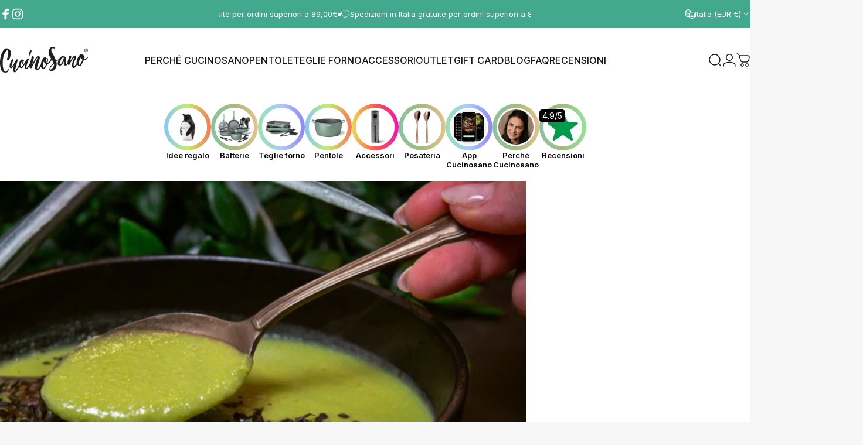

--- FILE ---
content_type: text/html; charset=utf-8
request_url: https://cucinosano.it/?section_id=sections--27023827960140__header
body_size: 10529
content:
<div id="shopify-section-sections--27023827960140__header" class="shopify-section shopify-section-group-header-group header-section"><style>
  #shopify-section-sections--27023827960140__header {
    --section-padding-top: 32px;
    --section-padding-bottom: 32px;
    --color-background: 255 255 255;
    --color-foreground: 23 23 23;
    --color-transparent: 23 23 23;
    --color-localization: ;
  }
</style><menu-drawer id="MenuDrawer" class="menu-drawer drawer drawer--start z-30 fixed bottom-0 left-0 h-full w-full pointer-events-none"
  data-section-id="sections--27023827960140__header"
  hidden
>
  <overlay-element class="overlay fixed-modal invisible opacity-0 fixed bottom-0 left-0 w-full h-screen pointer-events-none" aria-controls="MenuDrawer" aria-expanded="false"></overlay-element>
  <div class="drawer__inner z-10 absolute top-0 flex flex-col w-full h-full overflow-hidden">
    <gesture-element class="drawer__header flex justify-between opacity-0 invisible relative" tabindex="0">
      <span class="drawer__title heading lg:text-3xl text-2xl leading-none tracking-tight"></span>
      <button class="button button--secondary button--close drawer__close hidden sm:flex items-center justify-center" type="button" is="hover-button" aria-controls="MenuDrawer" aria-expanded="false" aria-label="Chiudi">
        <span class="btn-fill" data-fill></span>
        <span class="btn-text"><svg class="icon icon-close icon-sm" viewBox="0 0 20 20" stroke="currentColor" fill="none" xmlns="http://www.w3.org/2000/svg">
      <path stroke-linecap="round" stroke-linejoin="round" d="M5 15L15 5M5 5L15 15"></path>
    </svg></span>
      </button>
    </gesture-element>
    <div class="drawer__content opacity-0 invisible flex flex-col h-full grow shrink">
      <nav class="relative grow overflow-hidden" role="navigation">
        <ul class="drawer__scrollable drawer__menu relative w-full h-full" role="list" data-parent><li class="drawer__menu-group"><a class="drawer__menu-item block heading text-2xl leading-none tracking-tight" href="/pages/perche-cucinosano">PERCHÉ CUCINOSANO</a></li><li class="drawer__menu-group"><details is="menu-details">
  <summary class="drawer__menu-item block cursor-pointer relative" aria-expanded="false">
    <span class="heading text-2xl leading-none tracking-tight">PENTOLE</span><svg class="icon icon-chevron-right icon-lg" viewBox="0 0 24 24" stroke="currentColor" fill="none" xmlns="http://www.w3.org/2000/svg">
      <path stroke-linecap="round" stroke-linejoin="round" d="M10 6L16 12L10 18"></path>
    </svg></summary>
  <div class="drawer__submenu z-1 absolute top-0 left-0 flex flex-col w-full h-full" data-parent><button type="button" class="tracking-tight heading text-base shrink-0 flex items-center gap-3 w-full" data-close>PENTOLE</button><ul id="DrawerSubMenu-sections--27023827960140__header-2" class="drawer__scrollable flex flex-col h-full"><li class="drawer__menu-group"><a class="drawer__menu-item block heading text-2xl leading-none tracking-tight" href="/collections/padelle-antiaderenti">PADELLE ANTIADERENTI</a></li><li class="drawer__menu-group"><a class="drawer__menu-item block heading text-2xl leading-none tracking-tight" href="/collections/la-nuova-bistecchiera-30cm">BISTECCHIERA 30cm</a></li><li class="drawer__menu-group"><a class="drawer__menu-item block heading text-2xl leading-none tracking-tight" href="/collections/tegami-antiaderenti">TEGAMI</a></li><li class="drawer__menu-group"><a class="drawer__menu-item block heading text-2xl leading-none tracking-tight" href="/collections/casseruole-antiaderenti">CASSERUOLE</a></li><li class="drawer__menu-group"><a class="drawer__menu-item block heading text-2xl leading-none tracking-tight" href="/collections/vaporiere-senza-bpa">VAPORIERE</a></li><li class="drawer__menu-group"><a class="drawer__menu-item block heading text-2xl leading-none tracking-tight" href="/collections/le-batterie">BATTERIE</a></li></ul></div>
</details>
</li><li class="drawer__menu-group"><details is="menu-details">
  <summary class="drawer__menu-item block cursor-pointer relative" aria-expanded="false">
    <span class="heading text-2xl leading-none tracking-tight">TEGLIE FORNO</span><svg class="icon icon-chevron-right icon-lg" viewBox="0 0 24 24" stroke="currentColor" fill="none" xmlns="http://www.w3.org/2000/svg">
      <path stroke-linecap="round" stroke-linejoin="round" d="M10 6L16 12L10 18"></path>
    </svg></summary>
  <div class="drawer__submenu z-1 absolute top-0 left-0 flex flex-col w-full h-full" data-parent><button type="button" class="tracking-tight heading text-base shrink-0 flex items-center gap-3 w-full" data-close>TEGLIE FORNO</button><ul id="DrawerSubMenu-sections--27023827960140__header-3" class="drawer__scrollable flex flex-col h-full"><li class="drawer__menu-group"><a class="drawer__menu-item block heading text-2xl leading-none tracking-tight" href="/collections/teglie-antiaderenti-rettangolari">TEGLIE FORNO</a></li><li class="drawer__menu-group"><a class="drawer__menu-item block heading text-2xl leading-none tracking-tight" href="/collections/tortiere-antiaderenti">TORTIERE</a></li><li class="drawer__menu-group"><a class="drawer__menu-item block heading text-2xl leading-none tracking-tight" href="/collections/set-teglie-da-forno">SET FORNO</a></li></ul></div>
</details>
</li><li class="drawer__menu-group"><details is="menu-details">
  <summary class="drawer__menu-item block cursor-pointer relative" aria-expanded="false">
    <span class="heading text-2xl leading-none tracking-tight">ACCESSORI</span><svg class="icon icon-chevron-right icon-lg" viewBox="0 0 24 24" stroke="currentColor" fill="none" xmlns="http://www.w3.org/2000/svg">
      <path stroke-linecap="round" stroke-linejoin="round" d="M10 6L16 12L10 18"></path>
    </svg></summary>
  <div class="drawer__submenu z-1 absolute top-0 left-0 flex flex-col w-full h-full" data-parent><button type="button" class="tracking-tight heading text-base shrink-0 flex items-center gap-3 w-full" data-close>ACCESSORI</button><ul id="DrawerSubMenu-sections--27023827960140__header-4" class="drawer__scrollable flex flex-col h-full"><li class="drawer__menu-group"><a class="drawer__menu-item block heading text-2xl leading-none tracking-tight" href="/collections/coperchi-e-accessori-per-pentole-e-padelle-antiaderenti">COPERCHI PER PENTOLE</a></li><li class="drawer__menu-group"><a class="drawer__menu-item block heading text-2xl leading-none tracking-tight" href="/collections/utensili">UTENSILI</a></li><li class="drawer__menu-group"><a class="drawer__menu-item block heading text-2xl leading-none tracking-tight" href="/collections/spruzzino">SPRUZZINO</a></li><li class="drawer__menu-group"><a class="drawer__menu-item block heading text-2xl leading-none tracking-tight" href="/collections/posateria">POSATERIA</a></li></ul></div>
</details>
</li><li class="drawer__menu-group"><a class="drawer__menu-item block heading text-2xl leading-none tracking-tight" href="/collections/outlet">OUTLET</a></li><li class="drawer__menu-group"><a class="drawer__menu-item block heading text-2xl leading-none tracking-tight" href="/collections/gift-card">GIFT CARD</a></li><li class="drawer__menu-group"><a class="drawer__menu-item block heading text-2xl leading-none tracking-tight" href="/blogs/ricette">BLOG</a></li><li class="drawer__menu-group"><a class="drawer__menu-item block heading text-2xl leading-none tracking-tight" href="/pages/domande-frequenti">FAQ</a></li><li class="drawer__menu-group"><a class="drawer__menu-item block heading text-2xl leading-none tracking-tight" href="/pages/recensioni">RECENSIONI</a></li></ul>
      </nav>
      <div class="drawer__footer grid w-full"><div class="drawer__footer-top flex"><button type="button" class="flex gap-3 grow items-center justify-between" aria-controls="LocalizationCountry-sections--27023827960140__header" aria-expanded="false"><span class="text-sm leading-none flex items-center gap-2 w-auto"><svg class="icon icon-currency icon-xs stroke-1 hidden md:block shrink-0" viewBox="0 0 16 16" stroke="currentColor" fill="none" xmlns="http://www.w3.org/2000/svg">
      <path stroke-linecap="round" stroke-linejoin="round" d="M0.666687 2.66675V5.33341C0.666687 6.43808 2.45735 7.33341 4.66669 7.33341C6.87602 7.33341 8.66669 6.43808 8.66669 5.33341V2.66675"></path>
      <path stroke-linecap="round" stroke-linejoin="round" d="M0.666687 5.3335V8.00016C0.666687 9.10483 2.45735 10.0002 4.66669 10.0002C5.69135 10.0002 6.62535 9.80683 7.33335 9.49016"></path>
      <path stroke-linecap="round" stroke-linejoin="round" d="M0.666687 8V10.6667C0.666687 11.7713 2.45735 12.6667 4.66669 12.6667C5.69135 12.6667 6.62602 12.474 7.33335 12.1573"></path>
      <path stroke-linecap="round" stroke-linejoin="round" d="M4.66669 4.66675C6.87583 4.66675 8.66669 3.77132 8.66669 2.66675C8.66669 1.56218 6.87583 0.666748 4.66669 0.666748C2.45755 0.666748 0.666687 1.56218 0.666687 2.66675C0.666687 3.77132 2.45755 4.66675 4.66669 4.66675Z"></path>
      <path stroke-linecap="round" stroke-linejoin="round" d="M7.33337 8V10.6667C7.33337 11.7713 9.12404 12.6667 11.3334 12.6667C13.5427 12.6667 15.3334 11.7713 15.3334 10.6667V8"></path>
      <path stroke-linecap="round" stroke-linejoin="round" d="M7.33337 10.6667V13.3334C7.33337 14.4381 9.12404 15.3334 11.3334 15.3334C13.5427 15.3334 15.3334 14.4381 15.3334 13.3334V10.6667"></path>
      <path stroke-linecap="round" stroke-linejoin="round" d="M11.3334 10C13.5425 10 15.3334 9.10457 15.3334 8C15.3334 6.89543 13.5425 6 11.3334 6C9.12424 6 7.33337 6.89543 7.33337 8C7.33337 9.10457 9.12424 10 11.3334 10Z"></path>
    </svg>Italia (EUR €)
                </span><svg class="icon icon-chevron-down icon-xs shrink-0" viewBox="0 0 24 24" stroke="currentColor" fill="none" xmlns="http://www.w3.org/2000/svg">
      <path stroke-linecap="round" stroke-linejoin="round" d="M6 9L12 15L18 9"></path>
    </svg></button><modal-element id="LocalizationCountry-sections--27023827960140__header" class="modal invisible absolute bottom-0 left-0 w-full h-full" role="dialog" hidden>
                <overlay-element class="fixed-modal opacity-0 z-1 absolute top-0 left-0 w-full h-full" aria-controls="LocalizationCountry-sections--27023827960140__header" aria-expanded="false"></overlay-element>
                <div class="modal__container flex flex-col z-3 absolute left-0 bottom-0 w-full">
                  <button class="close items-center justify-center absolute top-0 right-0" type="button" aria-controls="LocalizationCountry-sections--27023827960140__header" aria-expanded="false" is="magnet-button" aria-label="Chiudi">
                    <span class="inline-block" data-text><svg class="icon icon-close icon-md" viewBox="0 0 20 20" stroke="currentColor" fill="none" xmlns="http://www.w3.org/2000/svg">
      <path stroke-linecap="round" stroke-linejoin="round" d="M5 15L15 5M5 5L15 15"></path>
    </svg></span>
                  </button><form method="post" action="/localization" id="header_drawer_localization_country_form" accept-charset="UTF-8" class="modal__content flex flex-col overflow-hidden" enctype="multipart/form-data" is="localization-listbox"><input type="hidden" name="form_type" value="localization" /><input type="hidden" name="utf8" value="✓" /><input type="hidden" name="_method" value="put" /><input type="hidden" name="return_to" value="/?section_id=sections--27023827960140__header" /><span class="dropdown__corner corner left top flex absolute pointer-events-none">
  <svg class="w-full h-auto" viewBox="0 0 101 101" stroke="none" fill="currentColor" xmlns="http://www.w3.org/2000/svg">
    <path fill-rule="evenodd" clip-rule="evenodd" d="M101 0H0V101H1C1 45.7715 45.7715 1 101 1V0Z"></path>
    <path d="M1 101C1 45.7715 45.7715 1 101 1" fill="none"></path>
  </svg>
</span>
<span class="dropdown__corner corner right top flex absolute pointer-events-none">
  <svg class="w-full h-auto" viewBox="0 0 101 101" stroke="none" fill="currentColor" xmlns="http://www.w3.org/2000/svg">
    <path fill-rule="evenodd" clip-rule="evenodd" d="M101 0H0V101H1C1 45.7715 45.7715 1 101 1V0Z"></path>
    <path d="M1 101C1 45.7715 45.7715 1 101 1" fill="none"></path>
  </svg>
</span><ul class="modal__scrollable listbox grid gap-1d5 xl:gap-2" role="list" tabindex="-1"><li class="opacity-0">
                            <a class="text-sm reversed-link"
                              href="#"
                              
                              data-value="AF"
                              title="Afghanistan (AFN ؋)"
                              data-no-instant
                            >Afghanistan (AFN ؋)
                            </a>
                          </li><li class="opacity-0">
                            <a class="text-sm reversed-link"
                              href="#"
                              
                              data-value="AL"
                              title="Albania (ALL L)"
                              data-no-instant
                            >Albania (ALL L)
                            </a>
                          </li><li class="opacity-0">
                            <a class="text-sm reversed-link"
                              href="#"
                              
                              data-value="DZ"
                              title="Algeria (DZD د.ج)"
                              data-no-instant
                            >Algeria (DZD د.ج)
                            </a>
                          </li><li class="opacity-0">
                            <a class="text-sm reversed-link"
                              href="#"
                              
                              data-value="UM"
                              title="Altre isole americane del Pacifico (USD $)"
                              data-no-instant
                            >Altre isole americane del Pacifico (USD $)
                            </a>
                          </li><li class="opacity-0">
                            <a class="text-sm reversed-link"
                              href="#"
                              
                              data-value="AD"
                              title="Andorra (EUR €)"
                              data-no-instant
                            >Andorra (EUR €)
                            </a>
                          </li><li class="opacity-0">
                            <a class="text-sm reversed-link"
                              href="#"
                              
                              data-value="AO"
                              title="Angola (EUR €)"
                              data-no-instant
                            >Angola (EUR €)
                            </a>
                          </li><li class="opacity-0">
                            <a class="text-sm reversed-link"
                              href="#"
                              
                              data-value="AI"
                              title="Anguilla (XCD $)"
                              data-no-instant
                            >Anguilla (XCD $)
                            </a>
                          </li><li class="opacity-0">
                            <a class="text-sm reversed-link"
                              href="#"
                              
                              data-value="AG"
                              title="Antigua e Barbuda (XCD $)"
                              data-no-instant
                            >Antigua e Barbuda (XCD $)
                            </a>
                          </li><li class="opacity-0">
                            <a class="text-sm reversed-link"
                              href="#"
                              
                              data-value="SA"
                              title="Arabia Saudita (SAR ر.س)"
                              data-no-instant
                            >Arabia Saudita (SAR ر.س)
                            </a>
                          </li><li class="opacity-0">
                            <a class="text-sm reversed-link"
                              href="#"
                              
                              data-value="AR"
                              title="Argentina (EUR €)"
                              data-no-instant
                            >Argentina (EUR €)
                            </a>
                          </li><li class="opacity-0">
                            <a class="text-sm reversed-link"
                              href="#"
                              
                              data-value="AM"
                              title="Armenia (AMD դր.)"
                              data-no-instant
                            >Armenia (AMD դր.)
                            </a>
                          </li><li class="opacity-0">
                            <a class="text-sm reversed-link"
                              href="#"
                              
                              data-value="AW"
                              title="Aruba (AWG ƒ)"
                              data-no-instant
                            >Aruba (AWG ƒ)
                            </a>
                          </li><li class="opacity-0">
                            <a class="text-sm reversed-link"
                              href="#"
                              
                              data-value="AU"
                              title="Australia (AUD $)"
                              data-no-instant
                            >Australia (AUD $)
                            </a>
                          </li><li class="opacity-0">
                            <a class="text-sm reversed-link"
                              href="#"
                              
                              data-value="AT"
                              title="Austria (EUR €)"
                              data-no-instant
                            >Austria (EUR €)
                            </a>
                          </li><li class="opacity-0">
                            <a class="text-sm reversed-link"
                              href="#"
                              
                              data-value="AZ"
                              title="Azerbaigian (AZN ₼)"
                              data-no-instant
                            >Azerbaigian (AZN ₼)
                            </a>
                          </li><li class="opacity-0">
                            <a class="text-sm reversed-link"
                              href="#"
                              
                              data-value="BS"
                              title="Bahamas (BSD $)"
                              data-no-instant
                            >Bahamas (BSD $)
                            </a>
                          </li><li class="opacity-0">
                            <a class="text-sm reversed-link"
                              href="#"
                              
                              data-value="BH"
                              title="Bahrein (EUR €)"
                              data-no-instant
                            >Bahrein (EUR €)
                            </a>
                          </li><li class="opacity-0">
                            <a class="text-sm reversed-link"
                              href="#"
                              
                              data-value="BD"
                              title="Bangladesh (BDT ৳)"
                              data-no-instant
                            >Bangladesh (BDT ৳)
                            </a>
                          </li><li class="opacity-0">
                            <a class="text-sm reversed-link"
                              href="#"
                              
                              data-value="BB"
                              title="Barbados (BBD $)"
                              data-no-instant
                            >Barbados (BBD $)
                            </a>
                          </li><li class="opacity-0">
                            <a class="text-sm reversed-link"
                              href="#"
                              
                              data-value="BE"
                              title="Belgio (EUR €)"
                              data-no-instant
                            >Belgio (EUR €)
                            </a>
                          </li><li class="opacity-0">
                            <a class="text-sm reversed-link"
                              href="#"
                              
                              data-value="BZ"
                              title="Belize (BZD $)"
                              data-no-instant
                            >Belize (BZD $)
                            </a>
                          </li><li class="opacity-0">
                            <a class="text-sm reversed-link"
                              href="#"
                              
                              data-value="BJ"
                              title="Benin (XOF Fr)"
                              data-no-instant
                            >Benin (XOF Fr)
                            </a>
                          </li><li class="opacity-0">
                            <a class="text-sm reversed-link"
                              href="#"
                              
                              data-value="BM"
                              title="Bermuda (USD $)"
                              data-no-instant
                            >Bermuda (USD $)
                            </a>
                          </li><li class="opacity-0">
                            <a class="text-sm reversed-link"
                              href="#"
                              
                              data-value="BT"
                              title="Bhutan (EUR €)"
                              data-no-instant
                            >Bhutan (EUR €)
                            </a>
                          </li><li class="opacity-0">
                            <a class="text-sm reversed-link"
                              href="#"
                              
                              data-value="BY"
                              title="Bielorussia (EUR €)"
                              data-no-instant
                            >Bielorussia (EUR €)
                            </a>
                          </li><li class="opacity-0">
                            <a class="text-sm reversed-link"
                              href="#"
                              
                              data-value="BO"
                              title="Bolivia (BOB Bs.)"
                              data-no-instant
                            >Bolivia (BOB Bs.)
                            </a>
                          </li><li class="opacity-0">
                            <a class="text-sm reversed-link"
                              href="#"
                              
                              data-value="BA"
                              title="Bosnia ed Erzegovina (BAM КМ)"
                              data-no-instant
                            >Bosnia ed Erzegovina (BAM КМ)
                            </a>
                          </li><li class="opacity-0">
                            <a class="text-sm reversed-link"
                              href="#"
                              
                              data-value="BW"
                              title="Botswana (BWP P)"
                              data-no-instant
                            >Botswana (BWP P)
                            </a>
                          </li><li class="opacity-0">
                            <a class="text-sm reversed-link"
                              href="#"
                              
                              data-value="BR"
                              title="Brasile (EUR €)"
                              data-no-instant
                            >Brasile (EUR €)
                            </a>
                          </li><li class="opacity-0">
                            <a class="text-sm reversed-link"
                              href="#"
                              
                              data-value="BN"
                              title="Brunei (BND $)"
                              data-no-instant
                            >Brunei (BND $)
                            </a>
                          </li><li class="opacity-0">
                            <a class="text-sm reversed-link"
                              href="#"
                              
                              data-value="BG"
                              title="Bulgaria (EUR €)"
                              data-no-instant
                            >Bulgaria (EUR €)
                            </a>
                          </li><li class="opacity-0">
                            <a class="text-sm reversed-link"
                              href="#"
                              
                              data-value="BF"
                              title="Burkina Faso (XOF Fr)"
                              data-no-instant
                            >Burkina Faso (XOF Fr)
                            </a>
                          </li><li class="opacity-0">
                            <a class="text-sm reversed-link"
                              href="#"
                              
                              data-value="BI"
                              title="Burundi (BIF Fr)"
                              data-no-instant
                            >Burundi (BIF Fr)
                            </a>
                          </li><li class="opacity-0">
                            <a class="text-sm reversed-link"
                              href="#"
                              
                              data-value="KH"
                              title="Cambogia (KHR ៛)"
                              data-no-instant
                            >Cambogia (KHR ៛)
                            </a>
                          </li><li class="opacity-0">
                            <a class="text-sm reversed-link"
                              href="#"
                              
                              data-value="CM"
                              title="Camerun (XAF CFA)"
                              data-no-instant
                            >Camerun (XAF CFA)
                            </a>
                          </li><li class="opacity-0">
                            <a class="text-sm reversed-link"
                              href="#"
                              
                              data-value="CA"
                              title="Canada (CAD $)"
                              data-no-instant
                            >Canada (CAD $)
                            </a>
                          </li><li class="opacity-0">
                            <a class="text-sm reversed-link"
                              href="#"
                              
                              data-value="CV"
                              title="Capo Verde (CVE $)"
                              data-no-instant
                            >Capo Verde (CVE $)
                            </a>
                          </li><li class="opacity-0">
                            <a class="text-sm reversed-link"
                              href="#"
                              
                              data-value="BQ"
                              title="Caraibi olandesi (USD $)"
                              data-no-instant
                            >Caraibi olandesi (USD $)
                            </a>
                          </li><li class="opacity-0">
                            <a class="text-sm reversed-link"
                              href="#"
                              
                              data-value="CZ"
                              title="Cechia (CZK Kč)"
                              data-no-instant
                            >Cechia (CZK Kč)
                            </a>
                          </li><li class="opacity-0">
                            <a class="text-sm reversed-link"
                              href="#"
                              
                              data-value="TD"
                              title="Ciad (XAF CFA)"
                              data-no-instant
                            >Ciad (XAF CFA)
                            </a>
                          </li><li class="opacity-0">
                            <a class="text-sm reversed-link"
                              href="#"
                              
                              data-value="CL"
                              title="Cile (EUR €)"
                              data-no-instant
                            >Cile (EUR €)
                            </a>
                          </li><li class="opacity-0">
                            <a class="text-sm reversed-link"
                              href="#"
                              
                              data-value="CN"
                              title="Cina (CNY ¥)"
                              data-no-instant
                            >Cina (CNY ¥)
                            </a>
                          </li><li class="opacity-0">
                            <a class="text-sm reversed-link"
                              href="#"
                              
                              data-value="CY"
                              title="Cipro (EUR €)"
                              data-no-instant
                            >Cipro (EUR €)
                            </a>
                          </li><li class="opacity-0">
                            <a class="text-sm reversed-link"
                              href="#"
                              
                              data-value="VA"
                              title="Città del Vaticano (EUR €)"
                              data-no-instant
                            >Città del Vaticano (EUR €)
                            </a>
                          </li><li class="opacity-0">
                            <a class="text-sm reversed-link"
                              href="#"
                              
                              data-value="CO"
                              title="Colombia (EUR €)"
                              data-no-instant
                            >Colombia (EUR €)
                            </a>
                          </li><li class="opacity-0">
                            <a class="text-sm reversed-link"
                              href="#"
                              
                              data-value="KM"
                              title="Comore (KMF Fr)"
                              data-no-instant
                            >Comore (KMF Fr)
                            </a>
                          </li><li class="opacity-0">
                            <a class="text-sm reversed-link"
                              href="#"
                              
                              data-value="CD"
                              title="Congo - Kinshasa (CDF Fr)"
                              data-no-instant
                            >Congo - Kinshasa (CDF Fr)
                            </a>
                          </li><li class="opacity-0">
                            <a class="text-sm reversed-link"
                              href="#"
                              
                              data-value="CG"
                              title="Congo-Brazzaville (XAF CFA)"
                              data-no-instant
                            >Congo-Brazzaville (XAF CFA)
                            </a>
                          </li><li class="opacity-0">
                            <a class="text-sm reversed-link"
                              href="#"
                              
                              data-value="KR"
                              title="Corea del Sud (KRW ₩)"
                              data-no-instant
                            >Corea del Sud (KRW ₩)
                            </a>
                          </li><li class="opacity-0">
                            <a class="text-sm reversed-link"
                              href="#"
                              
                              data-value="CR"
                              title="Costa Rica (CRC ₡)"
                              data-no-instant
                            >Costa Rica (CRC ₡)
                            </a>
                          </li><li class="opacity-0">
                            <a class="text-sm reversed-link"
                              href="#"
                              
                              data-value="CI"
                              title="Costa d’Avorio (XOF Fr)"
                              data-no-instant
                            >Costa d’Avorio (XOF Fr)
                            </a>
                          </li><li class="opacity-0">
                            <a class="text-sm reversed-link"
                              href="#"
                              
                              data-value="HR"
                              title="Croazia (EUR €)"
                              data-no-instant
                            >Croazia (EUR €)
                            </a>
                          </li><li class="opacity-0">
                            <a class="text-sm reversed-link"
                              href="#"
                              
                              data-value="CW"
                              title="Curaçao (ANG ƒ)"
                              data-no-instant
                            >Curaçao (ANG ƒ)
                            </a>
                          </li><li class="opacity-0">
                            <a class="text-sm reversed-link"
                              href="#"
                              
                              data-value="DK"
                              title="Danimarca (DKK kr.)"
                              data-no-instant
                            >Danimarca (DKK kr.)
                            </a>
                          </li><li class="opacity-0">
                            <a class="text-sm reversed-link"
                              href="#"
                              
                              data-value="DM"
                              title="Dominica (XCD $)"
                              data-no-instant
                            >Dominica (XCD $)
                            </a>
                          </li><li class="opacity-0">
                            <a class="text-sm reversed-link"
                              href="#"
                              
                              data-value="EC"
                              title="Ecuador (USD $)"
                              data-no-instant
                            >Ecuador (USD $)
                            </a>
                          </li><li class="opacity-0">
                            <a class="text-sm reversed-link"
                              href="#"
                              
                              data-value="EG"
                              title="Egitto (EGP ج.م)"
                              data-no-instant
                            >Egitto (EGP ج.م)
                            </a>
                          </li><li class="opacity-0">
                            <a class="text-sm reversed-link"
                              href="#"
                              
                              data-value="SV"
                              title="El Salvador (USD $)"
                              data-no-instant
                            >El Salvador (USD $)
                            </a>
                          </li><li class="opacity-0">
                            <a class="text-sm reversed-link"
                              href="#"
                              
                              data-value="AE"
                              title="Emirati Arabi Uniti (AED د.إ)"
                              data-no-instant
                            >Emirati Arabi Uniti (AED د.إ)
                            </a>
                          </li><li class="opacity-0">
                            <a class="text-sm reversed-link"
                              href="#"
                              
                              data-value="ER"
                              title="Eritrea (EUR €)"
                              data-no-instant
                            >Eritrea (EUR €)
                            </a>
                          </li><li class="opacity-0">
                            <a class="text-sm reversed-link"
                              href="#"
                              
                              data-value="EE"
                              title="Estonia (EUR €)"
                              data-no-instant
                            >Estonia (EUR €)
                            </a>
                          </li><li class="opacity-0">
                            <a class="text-sm reversed-link"
                              href="#"
                              
                              data-value="ET"
                              title="Etiopia (ETB Br)"
                              data-no-instant
                            >Etiopia (ETB Br)
                            </a>
                          </li><li class="opacity-0">
                            <a class="text-sm reversed-link"
                              href="#"
                              
                              data-value="FJ"
                              title="Figi (FJD $)"
                              data-no-instant
                            >Figi (FJD $)
                            </a>
                          </li><li class="opacity-0">
                            <a class="text-sm reversed-link"
                              href="#"
                              
                              data-value="PH"
                              title="Filippine (PHP ₱)"
                              data-no-instant
                            >Filippine (PHP ₱)
                            </a>
                          </li><li class="opacity-0">
                            <a class="text-sm reversed-link"
                              href="#"
                              
                              data-value="FI"
                              title="Finlandia (EUR €)"
                              data-no-instant
                            >Finlandia (EUR €)
                            </a>
                          </li><li class="opacity-0">
                            <a class="text-sm reversed-link"
                              href="#"
                              
                              data-value="FR"
                              title="Francia (EUR €)"
                              data-no-instant
                            >Francia (EUR €)
                            </a>
                          </li><li class="opacity-0">
                            <a class="text-sm reversed-link"
                              href="#"
                              
                              data-value="GA"
                              title="Gabon (XOF Fr)"
                              data-no-instant
                            >Gabon (XOF Fr)
                            </a>
                          </li><li class="opacity-0">
                            <a class="text-sm reversed-link"
                              href="#"
                              
                              data-value="GM"
                              title="Gambia (GMD D)"
                              data-no-instant
                            >Gambia (GMD D)
                            </a>
                          </li><li class="opacity-0">
                            <a class="text-sm reversed-link"
                              href="#"
                              
                              data-value="GE"
                              title="Georgia (EUR €)"
                              data-no-instant
                            >Georgia (EUR €)
                            </a>
                          </li><li class="opacity-0">
                            <a class="text-sm reversed-link"
                              href="#"
                              
                              data-value="GS"
                              title="Georgia del Sud e Sandwich australi (GBP £)"
                              data-no-instant
                            >Georgia del Sud e Sandwich australi (GBP £)
                            </a>
                          </li><li class="opacity-0">
                            <a class="text-sm reversed-link"
                              href="#"
                              
                              data-value="DE"
                              title="Germania (EUR €)"
                              data-no-instant
                            >Germania (EUR €)
                            </a>
                          </li><li class="opacity-0">
                            <a class="text-sm reversed-link"
                              href="#"
                              
                              data-value="GH"
                              title="Ghana (EUR €)"
                              data-no-instant
                            >Ghana (EUR €)
                            </a>
                          </li><li class="opacity-0">
                            <a class="text-sm reversed-link"
                              href="#"
                              
                              data-value="JM"
                              title="Giamaica (JMD $)"
                              data-no-instant
                            >Giamaica (JMD $)
                            </a>
                          </li><li class="opacity-0">
                            <a class="text-sm reversed-link"
                              href="#"
                              
                              data-value="JP"
                              title="Giappone (JPY ¥)"
                              data-no-instant
                            >Giappone (JPY ¥)
                            </a>
                          </li><li class="opacity-0">
                            <a class="text-sm reversed-link"
                              href="#"
                              
                              data-value="GI"
                              title="Gibilterra (GBP £)"
                              data-no-instant
                            >Gibilterra (GBP £)
                            </a>
                          </li><li class="opacity-0">
                            <a class="text-sm reversed-link"
                              href="#"
                              
                              data-value="DJ"
                              title="Gibuti (DJF Fdj)"
                              data-no-instant
                            >Gibuti (DJF Fdj)
                            </a>
                          </li><li class="opacity-0">
                            <a class="text-sm reversed-link"
                              href="#"
                              
                              data-value="JO"
                              title="Giordania (EUR €)"
                              data-no-instant
                            >Giordania (EUR €)
                            </a>
                          </li><li class="opacity-0">
                            <a class="text-sm reversed-link"
                              href="#"
                              
                              data-value="GR"
                              title="Grecia (EUR €)"
                              data-no-instant
                            >Grecia (EUR €)
                            </a>
                          </li><li class="opacity-0">
                            <a class="text-sm reversed-link"
                              href="#"
                              
                              data-value="GD"
                              title="Grenada (XCD $)"
                              data-no-instant
                            >Grenada (XCD $)
                            </a>
                          </li><li class="opacity-0">
                            <a class="text-sm reversed-link"
                              href="#"
                              
                              data-value="GL"
                              title="Groenlandia (DKK kr.)"
                              data-no-instant
                            >Groenlandia (DKK kr.)
                            </a>
                          </li><li class="opacity-0">
                            <a class="text-sm reversed-link"
                              href="#"
                              
                              data-value="GP"
                              title="Guadalupa (EUR €)"
                              data-no-instant
                            >Guadalupa (EUR €)
                            </a>
                          </li><li class="opacity-0">
                            <a class="text-sm reversed-link"
                              href="#"
                              
                              data-value="GT"
                              title="Guatemala (GTQ Q)"
                              data-no-instant
                            >Guatemala (GTQ Q)
                            </a>
                          </li><li class="opacity-0">
                            <a class="text-sm reversed-link"
                              href="#"
                              
                              data-value="GG"
                              title="Guernsey (GBP £)"
                              data-no-instant
                            >Guernsey (GBP £)
                            </a>
                          </li><li class="opacity-0">
                            <a class="text-sm reversed-link"
                              href="#"
                              
                              data-value="GN"
                              title="Guinea (GNF Fr)"
                              data-no-instant
                            >Guinea (GNF Fr)
                            </a>
                          </li><li class="opacity-0">
                            <a class="text-sm reversed-link"
                              href="#"
                              
                              data-value="GQ"
                              title="Guinea Equatoriale (XAF CFA)"
                              data-no-instant
                            >Guinea Equatoriale (XAF CFA)
                            </a>
                          </li><li class="opacity-0">
                            <a class="text-sm reversed-link"
                              href="#"
                              
                              data-value="GW"
                              title="Guinea-Bissau (XOF Fr)"
                              data-no-instant
                            >Guinea-Bissau (XOF Fr)
                            </a>
                          </li><li class="opacity-0">
                            <a class="text-sm reversed-link"
                              href="#"
                              
                              data-value="GY"
                              title="Guyana (GYD $)"
                              data-no-instant
                            >Guyana (GYD $)
                            </a>
                          </li><li class="opacity-0">
                            <a class="text-sm reversed-link"
                              href="#"
                              
                              data-value="GF"
                              title="Guyana francese (EUR €)"
                              data-no-instant
                            >Guyana francese (EUR €)
                            </a>
                          </li><li class="opacity-0">
                            <a class="text-sm reversed-link"
                              href="#"
                              
                              data-value="HT"
                              title="Haiti (EUR €)"
                              data-no-instant
                            >Haiti (EUR €)
                            </a>
                          </li><li class="opacity-0">
                            <a class="text-sm reversed-link"
                              href="#"
                              
                              data-value="HN"
                              title="Honduras (HNL L)"
                              data-no-instant
                            >Honduras (HNL L)
                            </a>
                          </li><li class="opacity-0">
                            <a class="text-sm reversed-link"
                              href="#"
                              
                              data-value="IN"
                              title="India (INR ₹)"
                              data-no-instant
                            >India (INR ₹)
                            </a>
                          </li><li class="opacity-0">
                            <a class="text-sm reversed-link"
                              href="#"
                              
                              data-value="ID"
                              title="Indonesia (IDR Rp)"
                              data-no-instant
                            >Indonesia (IDR Rp)
                            </a>
                          </li><li class="opacity-0">
                            <a class="text-sm reversed-link"
                              href="#"
                              
                              data-value="IQ"
                              title="Iraq (EUR €)"
                              data-no-instant
                            >Iraq (EUR €)
                            </a>
                          </li><li class="opacity-0">
                            <a class="text-sm reversed-link"
                              href="#"
                              
                              data-value="IE"
                              title="Irlanda (EUR €)"
                              data-no-instant
                            >Irlanda (EUR €)
                            </a>
                          </li><li class="opacity-0">
                            <a class="text-sm reversed-link"
                              href="#"
                              
                              data-value="IS"
                              title="Islanda (ISK kr)"
                              data-no-instant
                            >Islanda (ISK kr)
                            </a>
                          </li><li class="opacity-0">
                            <a class="text-sm reversed-link"
                              href="#"
                              
                              data-value="AC"
                              title="Isola Ascensione (SHP £)"
                              data-no-instant
                            >Isola Ascensione (SHP £)
                            </a>
                          </li><li class="opacity-0">
                            <a class="text-sm reversed-link"
                              href="#"
                              
                              data-value="CX"
                              title="Isola Christmas (AUD $)"
                              data-no-instant
                            >Isola Christmas (AUD $)
                            </a>
                          </li><li class="opacity-0">
                            <a class="text-sm reversed-link"
                              href="#"
                              
                              data-value="NF"
                              title="Isola Norfolk (AUD $)"
                              data-no-instant
                            >Isola Norfolk (AUD $)
                            </a>
                          </li><li class="opacity-0">
                            <a class="text-sm reversed-link"
                              href="#"
                              
                              data-value="IM"
                              title="Isola di Man (GBP £)"
                              data-no-instant
                            >Isola di Man (GBP £)
                            </a>
                          </li><li class="opacity-0">
                            <a class="text-sm reversed-link"
                              href="#"
                              
                              data-value="AX"
                              title="Isole Åland (EUR €)"
                              data-no-instant
                            >Isole Åland (EUR €)
                            </a>
                          </li><li class="opacity-0">
                            <a class="text-sm reversed-link"
                              href="#"
                              
                              data-value="KY"
                              title="Isole Cayman (KYD $)"
                              data-no-instant
                            >Isole Cayman (KYD $)
                            </a>
                          </li><li class="opacity-0">
                            <a class="text-sm reversed-link"
                              href="#"
                              
                              data-value="CC"
                              title="Isole Cocos (Keeling) (AUD $)"
                              data-no-instant
                            >Isole Cocos (Keeling) (AUD $)
                            </a>
                          </li><li class="opacity-0">
                            <a class="text-sm reversed-link"
                              href="#"
                              
                              data-value="CK"
                              title="Isole Cook (NZD $)"
                              data-no-instant
                            >Isole Cook (NZD $)
                            </a>
                          </li><li class="opacity-0">
                            <a class="text-sm reversed-link"
                              href="#"
                              
                              data-value="FO"
                              title="Isole Fær Øer (DKK kr.)"
                              data-no-instant
                            >Isole Fær Øer (DKK kr.)
                            </a>
                          </li><li class="opacity-0">
                            <a class="text-sm reversed-link"
                              href="#"
                              
                              data-value="FK"
                              title="Isole Falkland (FKP £)"
                              data-no-instant
                            >Isole Falkland (FKP £)
                            </a>
                          </li><li class="opacity-0">
                            <a class="text-sm reversed-link"
                              href="#"
                              
                              data-value="PN"
                              title="Isole Pitcairn (NZD $)"
                              data-no-instant
                            >Isole Pitcairn (NZD $)
                            </a>
                          </li><li class="opacity-0">
                            <a class="text-sm reversed-link"
                              href="#"
                              
                              data-value="SB"
                              title="Isole Salomone (SBD $)"
                              data-no-instant
                            >Isole Salomone (SBD $)
                            </a>
                          </li><li class="opacity-0">
                            <a class="text-sm reversed-link"
                              href="#"
                              
                              data-value="TC"
                              title="Isole Turks e Caicos (USD $)"
                              data-no-instant
                            >Isole Turks e Caicos (USD $)
                            </a>
                          </li><li class="opacity-0">
                            <a class="text-sm reversed-link"
                              href="#"
                              
                              data-value="VG"
                              title="Isole Vergini Britanniche (USD $)"
                              data-no-instant
                            >Isole Vergini Britanniche (USD $)
                            </a>
                          </li><li class="opacity-0">
                            <a class="text-sm reversed-link"
                              href="#"
                              
                              data-value="IL"
                              title="Israele (ILS ₪)"
                              data-no-instant
                            >Israele (ILS ₪)
                            </a>
                          </li><li class="opacity-0">
                            <a class="text-sm reversed-link active"
                              href="#"
                              
                                aria-current="true"
                              
                              data-value="IT"
                              title="Italia (EUR €)"
                              data-no-instant
                            >Italia (EUR €)
                            </a>
                          </li><li class="opacity-0">
                            <a class="text-sm reversed-link"
                              href="#"
                              
                              data-value="JE"
                              title="Jersey (EUR €)"
                              data-no-instant
                            >Jersey (EUR €)
                            </a>
                          </li><li class="opacity-0">
                            <a class="text-sm reversed-link"
                              href="#"
                              
                              data-value="KZ"
                              title="Kazakistan (KZT ₸)"
                              data-no-instant
                            >Kazakistan (KZT ₸)
                            </a>
                          </li><li class="opacity-0">
                            <a class="text-sm reversed-link"
                              href="#"
                              
                              data-value="KE"
                              title="Kenya (KES KSh)"
                              data-no-instant
                            >Kenya (KES KSh)
                            </a>
                          </li><li class="opacity-0">
                            <a class="text-sm reversed-link"
                              href="#"
                              
                              data-value="KG"
                              title="Kirghizistan (KGS som)"
                              data-no-instant
                            >Kirghizistan (KGS som)
                            </a>
                          </li><li class="opacity-0">
                            <a class="text-sm reversed-link"
                              href="#"
                              
                              data-value="KI"
                              title="Kiribati (EUR €)"
                              data-no-instant
                            >Kiribati (EUR €)
                            </a>
                          </li><li class="opacity-0">
                            <a class="text-sm reversed-link"
                              href="#"
                              
                              data-value="XK"
                              title="Kosovo (EUR €)"
                              data-no-instant
                            >Kosovo (EUR €)
                            </a>
                          </li><li class="opacity-0">
                            <a class="text-sm reversed-link"
                              href="#"
                              
                              data-value="KW"
                              title="Kuwait (EUR €)"
                              data-no-instant
                            >Kuwait (EUR €)
                            </a>
                          </li><li class="opacity-0">
                            <a class="text-sm reversed-link"
                              href="#"
                              
                              data-value="LA"
                              title="Laos (LAK ₭)"
                              data-no-instant
                            >Laos (LAK ₭)
                            </a>
                          </li><li class="opacity-0">
                            <a class="text-sm reversed-link"
                              href="#"
                              
                              data-value="LS"
                              title="Lesotho (EUR €)"
                              data-no-instant
                            >Lesotho (EUR €)
                            </a>
                          </li><li class="opacity-0">
                            <a class="text-sm reversed-link"
                              href="#"
                              
                              data-value="LV"
                              title="Lettonia (EUR €)"
                              data-no-instant
                            >Lettonia (EUR €)
                            </a>
                          </li><li class="opacity-0">
                            <a class="text-sm reversed-link"
                              href="#"
                              
                              data-value="LB"
                              title="Libano (LBP ل.ل)"
                              data-no-instant
                            >Libano (LBP ل.ل)
                            </a>
                          </li><li class="opacity-0">
                            <a class="text-sm reversed-link"
                              href="#"
                              
                              data-value="LR"
                              title="Liberia (EUR €)"
                              data-no-instant
                            >Liberia (EUR €)
                            </a>
                          </li><li class="opacity-0">
                            <a class="text-sm reversed-link"
                              href="#"
                              
                              data-value="LY"
                              title="Libia (EUR €)"
                              data-no-instant
                            >Libia (EUR €)
                            </a>
                          </li><li class="opacity-0">
                            <a class="text-sm reversed-link"
                              href="#"
                              
                              data-value="LI"
                              title="Liechtenstein (CHF CHF)"
                              data-no-instant
                            >Liechtenstein (CHF CHF)
                            </a>
                          </li><li class="opacity-0">
                            <a class="text-sm reversed-link"
                              href="#"
                              
                              data-value="LT"
                              title="Lituania (EUR €)"
                              data-no-instant
                            >Lituania (EUR €)
                            </a>
                          </li><li class="opacity-0">
                            <a class="text-sm reversed-link"
                              href="#"
                              
                              data-value="LU"
                              title="Lussemburgo (EUR €)"
                              data-no-instant
                            >Lussemburgo (EUR €)
                            </a>
                          </li><li class="opacity-0">
                            <a class="text-sm reversed-link"
                              href="#"
                              
                              data-value="MK"
                              title="Macedonia del Nord (MKD ден)"
                              data-no-instant
                            >Macedonia del Nord (MKD ден)
                            </a>
                          </li><li class="opacity-0">
                            <a class="text-sm reversed-link"
                              href="#"
                              
                              data-value="MG"
                              title="Madagascar (EUR €)"
                              data-no-instant
                            >Madagascar (EUR €)
                            </a>
                          </li><li class="opacity-0">
                            <a class="text-sm reversed-link"
                              href="#"
                              
                              data-value="MW"
                              title="Malawi (MWK MK)"
                              data-no-instant
                            >Malawi (MWK MK)
                            </a>
                          </li><li class="opacity-0">
                            <a class="text-sm reversed-link"
                              href="#"
                              
                              data-value="MY"
                              title="Malaysia (MYR RM)"
                              data-no-instant
                            >Malaysia (MYR RM)
                            </a>
                          </li><li class="opacity-0">
                            <a class="text-sm reversed-link"
                              href="#"
                              
                              data-value="MV"
                              title="Maldive (MVR MVR)"
                              data-no-instant
                            >Maldive (MVR MVR)
                            </a>
                          </li><li class="opacity-0">
                            <a class="text-sm reversed-link"
                              href="#"
                              
                              data-value="ML"
                              title="Mali (XOF Fr)"
                              data-no-instant
                            >Mali (XOF Fr)
                            </a>
                          </li><li class="opacity-0">
                            <a class="text-sm reversed-link"
                              href="#"
                              
                              data-value="MT"
                              title="Malta (EUR €)"
                              data-no-instant
                            >Malta (EUR €)
                            </a>
                          </li><li class="opacity-0">
                            <a class="text-sm reversed-link"
                              href="#"
                              
                              data-value="MA"
                              title="Marocco (MAD د.م.)"
                              data-no-instant
                            >Marocco (MAD د.م.)
                            </a>
                          </li><li class="opacity-0">
                            <a class="text-sm reversed-link"
                              href="#"
                              
                              data-value="MQ"
                              title="Martinica (EUR €)"
                              data-no-instant
                            >Martinica (EUR €)
                            </a>
                          </li><li class="opacity-0">
                            <a class="text-sm reversed-link"
                              href="#"
                              
                              data-value="MR"
                              title="Mauritania (EUR €)"
                              data-no-instant
                            >Mauritania (EUR €)
                            </a>
                          </li><li class="opacity-0">
                            <a class="text-sm reversed-link"
                              href="#"
                              
                              data-value="MU"
                              title="Mauritius (MUR ₨)"
                              data-no-instant
                            >Mauritius (MUR ₨)
                            </a>
                          </li><li class="opacity-0">
                            <a class="text-sm reversed-link"
                              href="#"
                              
                              data-value="YT"
                              title="Mayotte (EUR €)"
                              data-no-instant
                            >Mayotte (EUR €)
                            </a>
                          </li><li class="opacity-0">
                            <a class="text-sm reversed-link"
                              href="#"
                              
                              data-value="MX"
                              title="Messico (EUR €)"
                              data-no-instant
                            >Messico (EUR €)
                            </a>
                          </li><li class="opacity-0">
                            <a class="text-sm reversed-link"
                              href="#"
                              
                              data-value="MD"
                              title="Moldavia (MDL L)"
                              data-no-instant
                            >Moldavia (MDL L)
                            </a>
                          </li><li class="opacity-0">
                            <a class="text-sm reversed-link"
                              href="#"
                              
                              data-value="MC"
                              title="Monaco (EUR €)"
                              data-no-instant
                            >Monaco (EUR €)
                            </a>
                          </li><li class="opacity-0">
                            <a class="text-sm reversed-link"
                              href="#"
                              
                              data-value="MN"
                              title="Mongolia (MNT ₮)"
                              data-no-instant
                            >Mongolia (MNT ₮)
                            </a>
                          </li><li class="opacity-0">
                            <a class="text-sm reversed-link"
                              href="#"
                              
                              data-value="ME"
                              title="Montenegro (EUR €)"
                              data-no-instant
                            >Montenegro (EUR €)
                            </a>
                          </li><li class="opacity-0">
                            <a class="text-sm reversed-link"
                              href="#"
                              
                              data-value="MS"
                              title="Montserrat (XCD $)"
                              data-no-instant
                            >Montserrat (XCD $)
                            </a>
                          </li><li class="opacity-0">
                            <a class="text-sm reversed-link"
                              href="#"
                              
                              data-value="MZ"
                              title="Mozambico (EUR €)"
                              data-no-instant
                            >Mozambico (EUR €)
                            </a>
                          </li><li class="opacity-0">
                            <a class="text-sm reversed-link"
                              href="#"
                              
                              data-value="MM"
                              title="Myanmar (Birmania) (MMK K)"
                              data-no-instant
                            >Myanmar (Birmania) (MMK K)
                            </a>
                          </li><li class="opacity-0">
                            <a class="text-sm reversed-link"
                              href="#"
                              
                              data-value="NA"
                              title="Namibia (EUR €)"
                              data-no-instant
                            >Namibia (EUR €)
                            </a>
                          </li><li class="opacity-0">
                            <a class="text-sm reversed-link"
                              href="#"
                              
                              data-value="NR"
                              title="Nauru (AUD $)"
                              data-no-instant
                            >Nauru (AUD $)
                            </a>
                          </li><li class="opacity-0">
                            <a class="text-sm reversed-link"
                              href="#"
                              
                              data-value="NP"
                              title="Nepal (NPR Rs.)"
                              data-no-instant
                            >Nepal (NPR Rs.)
                            </a>
                          </li><li class="opacity-0">
                            <a class="text-sm reversed-link"
                              href="#"
                              
                              data-value="NI"
                              title="Nicaragua (NIO C$)"
                              data-no-instant
                            >Nicaragua (NIO C$)
                            </a>
                          </li><li class="opacity-0">
                            <a class="text-sm reversed-link"
                              href="#"
                              
                              data-value="NE"
                              title="Niger (XOF Fr)"
                              data-no-instant
                            >Niger (XOF Fr)
                            </a>
                          </li><li class="opacity-0">
                            <a class="text-sm reversed-link"
                              href="#"
                              
                              data-value="NG"
                              title="Nigeria (NGN ₦)"
                              data-no-instant
                            >Nigeria (NGN ₦)
                            </a>
                          </li><li class="opacity-0">
                            <a class="text-sm reversed-link"
                              href="#"
                              
                              data-value="NU"
                              title="Niue (NZD $)"
                              data-no-instant
                            >Niue (NZD $)
                            </a>
                          </li><li class="opacity-0">
                            <a class="text-sm reversed-link"
                              href="#"
                              
                              data-value="NO"
                              title="Norvegia (EUR €)"
                              data-no-instant
                            >Norvegia (EUR €)
                            </a>
                          </li><li class="opacity-0">
                            <a class="text-sm reversed-link"
                              href="#"
                              
                              data-value="NC"
                              title="Nuova Caledonia (XPF Fr)"
                              data-no-instant
                            >Nuova Caledonia (XPF Fr)
                            </a>
                          </li><li class="opacity-0">
                            <a class="text-sm reversed-link"
                              href="#"
                              
                              data-value="NZ"
                              title="Nuova Zelanda (NZD $)"
                              data-no-instant
                            >Nuova Zelanda (NZD $)
                            </a>
                          </li><li class="opacity-0">
                            <a class="text-sm reversed-link"
                              href="#"
                              
                              data-value="OM"
                              title="Oman (EUR €)"
                              data-no-instant
                            >Oman (EUR €)
                            </a>
                          </li><li class="opacity-0">
                            <a class="text-sm reversed-link"
                              href="#"
                              
                              data-value="NL"
                              title="Paesi Bassi (EUR €)"
                              data-no-instant
                            >Paesi Bassi (EUR €)
                            </a>
                          </li><li class="opacity-0">
                            <a class="text-sm reversed-link"
                              href="#"
                              
                              data-value="PK"
                              title="Pakistan (PKR ₨)"
                              data-no-instant
                            >Pakistan (PKR ₨)
                            </a>
                          </li><li class="opacity-0">
                            <a class="text-sm reversed-link"
                              href="#"
                              
                              data-value="PA"
                              title="Panamá (USD $)"
                              data-no-instant
                            >Panamá (USD $)
                            </a>
                          </li><li class="opacity-0">
                            <a class="text-sm reversed-link"
                              href="#"
                              
                              data-value="PG"
                              title="Papua Nuova Guinea (PGK K)"
                              data-no-instant
                            >Papua Nuova Guinea (PGK K)
                            </a>
                          </li><li class="opacity-0">
                            <a class="text-sm reversed-link"
                              href="#"
                              
                              data-value="PY"
                              title="Paraguay (PYG ₲)"
                              data-no-instant
                            >Paraguay (PYG ₲)
                            </a>
                          </li><li class="opacity-0">
                            <a class="text-sm reversed-link"
                              href="#"
                              
                              data-value="PE"
                              title="Perù (PEN S/)"
                              data-no-instant
                            >Perù (PEN S/)
                            </a>
                          </li><li class="opacity-0">
                            <a class="text-sm reversed-link"
                              href="#"
                              
                              data-value="PF"
                              title="Polinesia francese (XPF Fr)"
                              data-no-instant
                            >Polinesia francese (XPF Fr)
                            </a>
                          </li><li class="opacity-0">
                            <a class="text-sm reversed-link"
                              href="#"
                              
                              data-value="PL"
                              title="Polonia (PLN zł)"
                              data-no-instant
                            >Polonia (PLN zł)
                            </a>
                          </li><li class="opacity-0">
                            <a class="text-sm reversed-link"
                              href="#"
                              
                              data-value="PT"
                              title="Portogallo (EUR €)"
                              data-no-instant
                            >Portogallo (EUR €)
                            </a>
                          </li><li class="opacity-0">
                            <a class="text-sm reversed-link"
                              href="#"
                              
                              data-value="QA"
                              title="Qatar (QAR ر.ق)"
                              data-no-instant
                            >Qatar (QAR ر.ق)
                            </a>
                          </li><li class="opacity-0">
                            <a class="text-sm reversed-link"
                              href="#"
                              
                              data-value="HK"
                              title="RAS di Hong Kong (HKD $)"
                              data-no-instant
                            >RAS di Hong Kong (HKD $)
                            </a>
                          </li><li class="opacity-0">
                            <a class="text-sm reversed-link"
                              href="#"
                              
                              data-value="MO"
                              title="RAS di Macao (MOP P)"
                              data-no-instant
                            >RAS di Macao (MOP P)
                            </a>
                          </li><li class="opacity-0">
                            <a class="text-sm reversed-link"
                              href="#"
                              
                              data-value="GB"
                              title="Regno Unito (GBP £)"
                              data-no-instant
                            >Regno Unito (GBP £)
                            </a>
                          </li><li class="opacity-0">
                            <a class="text-sm reversed-link"
                              href="#"
                              
                              data-value="CF"
                              title="Repubblica Centrafricana (XAF CFA)"
                              data-no-instant
                            >Repubblica Centrafricana (XAF CFA)
                            </a>
                          </li><li class="opacity-0">
                            <a class="text-sm reversed-link"
                              href="#"
                              
                              data-value="DO"
                              title="Repubblica Dominicana (DOP $)"
                              data-no-instant
                            >Repubblica Dominicana (DOP $)
                            </a>
                          </li><li class="opacity-0">
                            <a class="text-sm reversed-link"
                              href="#"
                              
                              data-value="RE"
                              title="Riunione (EUR €)"
                              data-no-instant
                            >Riunione (EUR €)
                            </a>
                          </li><li class="opacity-0">
                            <a class="text-sm reversed-link"
                              href="#"
                              
                              data-value="RO"
                              title="Romania (RON Lei)"
                              data-no-instant
                            >Romania (RON Lei)
                            </a>
                          </li><li class="opacity-0">
                            <a class="text-sm reversed-link"
                              href="#"
                              
                              data-value="RW"
                              title="Ruanda (RWF FRw)"
                              data-no-instant
                            >Ruanda (RWF FRw)
                            </a>
                          </li><li class="opacity-0">
                            <a class="text-sm reversed-link"
                              href="#"
                              
                              data-value="RU"
                              title="Russia (EUR €)"
                              data-no-instant
                            >Russia (EUR €)
                            </a>
                          </li><li class="opacity-0">
                            <a class="text-sm reversed-link"
                              href="#"
                              
                              data-value="EH"
                              title="Sahara occidentale (MAD د.م.)"
                              data-no-instant
                            >Sahara occidentale (MAD د.م.)
                            </a>
                          </li><li class="opacity-0">
                            <a class="text-sm reversed-link"
                              href="#"
                              
                              data-value="KN"
                              title="Saint Kitts e Nevis (XCD $)"
                              data-no-instant
                            >Saint Kitts e Nevis (XCD $)
                            </a>
                          </li><li class="opacity-0">
                            <a class="text-sm reversed-link"
                              href="#"
                              
                              data-value="LC"
                              title="Saint Lucia (XCD $)"
                              data-no-instant
                            >Saint Lucia (XCD $)
                            </a>
                          </li><li class="opacity-0">
                            <a class="text-sm reversed-link"
                              href="#"
                              
                              data-value="MF"
                              title="Saint Martin (EUR €)"
                              data-no-instant
                            >Saint Martin (EUR €)
                            </a>
                          </li><li class="opacity-0">
                            <a class="text-sm reversed-link"
                              href="#"
                              
                              data-value="VC"
                              title="Saint Vincent e Grenadine (XCD $)"
                              data-no-instant
                            >Saint Vincent e Grenadine (XCD $)
                            </a>
                          </li><li class="opacity-0">
                            <a class="text-sm reversed-link"
                              href="#"
                              
                              data-value="BL"
                              title="Saint-Barthélemy (EUR €)"
                              data-no-instant
                            >Saint-Barthélemy (EUR €)
                            </a>
                          </li><li class="opacity-0">
                            <a class="text-sm reversed-link"
                              href="#"
                              
                              data-value="PM"
                              title="Saint-Pierre e Miquelon (EUR €)"
                              data-no-instant
                            >Saint-Pierre e Miquelon (EUR €)
                            </a>
                          </li><li class="opacity-0">
                            <a class="text-sm reversed-link"
                              href="#"
                              
                              data-value="WS"
                              title="Samoa (WST T)"
                              data-no-instant
                            >Samoa (WST T)
                            </a>
                          </li><li class="opacity-0">
                            <a class="text-sm reversed-link"
                              href="#"
                              
                              data-value="SM"
                              title="San Marino (EUR €)"
                              data-no-instant
                            >San Marino (EUR €)
                            </a>
                          </li><li class="opacity-0">
                            <a class="text-sm reversed-link"
                              href="#"
                              
                              data-value="SH"
                              title="Sant’Elena (SHP £)"
                              data-no-instant
                            >Sant’Elena (SHP £)
                            </a>
                          </li><li class="opacity-0">
                            <a class="text-sm reversed-link"
                              href="#"
                              
                              data-value="ST"
                              title="São Tomé e Príncipe (STD Db)"
                              data-no-instant
                            >São Tomé e Príncipe (STD Db)
                            </a>
                          </li><li class="opacity-0">
                            <a class="text-sm reversed-link"
                              href="#"
                              
                              data-value="SN"
                              title="Senegal (XOF Fr)"
                              data-no-instant
                            >Senegal (XOF Fr)
                            </a>
                          </li><li class="opacity-0">
                            <a class="text-sm reversed-link"
                              href="#"
                              
                              data-value="RS"
                              title="Serbia (RSD РСД)"
                              data-no-instant
                            >Serbia (RSD РСД)
                            </a>
                          </li><li class="opacity-0">
                            <a class="text-sm reversed-link"
                              href="#"
                              
                              data-value="SC"
                              title="Seychelles (EUR €)"
                              data-no-instant
                            >Seychelles (EUR €)
                            </a>
                          </li><li class="opacity-0">
                            <a class="text-sm reversed-link"
                              href="#"
                              
                              data-value="SL"
                              title="Sierra Leone (SLL Le)"
                              data-no-instant
                            >Sierra Leone (SLL Le)
                            </a>
                          </li><li class="opacity-0">
                            <a class="text-sm reversed-link"
                              href="#"
                              
                              data-value="SG"
                              title="Singapore (SGD $)"
                              data-no-instant
                            >Singapore (SGD $)
                            </a>
                          </li><li class="opacity-0">
                            <a class="text-sm reversed-link"
                              href="#"
                              
                              data-value="SX"
                              title="Sint Maarten (ANG ƒ)"
                              data-no-instant
                            >Sint Maarten (ANG ƒ)
                            </a>
                          </li><li class="opacity-0">
                            <a class="text-sm reversed-link"
                              href="#"
                              
                              data-value="SK"
                              title="Slovacchia (EUR €)"
                              data-no-instant
                            >Slovacchia (EUR €)
                            </a>
                          </li><li class="opacity-0">
                            <a class="text-sm reversed-link"
                              href="#"
                              
                              data-value="SI"
                              title="Slovenia (EUR €)"
                              data-no-instant
                            >Slovenia (EUR €)
                            </a>
                          </li><li class="opacity-0">
                            <a class="text-sm reversed-link"
                              href="#"
                              
                              data-value="SO"
                              title="Somalia (EUR €)"
                              data-no-instant
                            >Somalia (EUR €)
                            </a>
                          </li><li class="opacity-0">
                            <a class="text-sm reversed-link"
                              href="#"
                              
                              data-value="ES"
                              title="Spagna (EUR €)"
                              data-no-instant
                            >Spagna (EUR €)
                            </a>
                          </li><li class="opacity-0">
                            <a class="text-sm reversed-link"
                              href="#"
                              
                              data-value="LK"
                              title="Sri Lanka (LKR ₨)"
                              data-no-instant
                            >Sri Lanka (LKR ₨)
                            </a>
                          </li><li class="opacity-0">
                            <a class="text-sm reversed-link"
                              href="#"
                              
                              data-value="US"
                              title="Stati Uniti (USD $)"
                              data-no-instant
                            >Stati Uniti (USD $)
                            </a>
                          </li><li class="opacity-0">
                            <a class="text-sm reversed-link"
                              href="#"
                              
                              data-value="SS"
                              title="Sud Sudan (EUR €)"
                              data-no-instant
                            >Sud Sudan (EUR €)
                            </a>
                          </li><li class="opacity-0">
                            <a class="text-sm reversed-link"
                              href="#"
                              
                              data-value="ZA"
                              title="Sudafrica (EUR €)"
                              data-no-instant
                            >Sudafrica (EUR €)
                            </a>
                          </li><li class="opacity-0">
                            <a class="text-sm reversed-link"
                              href="#"
                              
                              data-value="SD"
                              title="Sudan (EUR €)"
                              data-no-instant
                            >Sudan (EUR €)
                            </a>
                          </li><li class="opacity-0">
                            <a class="text-sm reversed-link"
                              href="#"
                              
                              data-value="SR"
                              title="Suriname (EUR €)"
                              data-no-instant
                            >Suriname (EUR €)
                            </a>
                          </li><li class="opacity-0">
                            <a class="text-sm reversed-link"
                              href="#"
                              
                              data-value="SJ"
                              title="Svalbard e Jan Mayen (EUR €)"
                              data-no-instant
                            >Svalbard e Jan Mayen (EUR €)
                            </a>
                          </li><li class="opacity-0">
                            <a class="text-sm reversed-link"
                              href="#"
                              
                              data-value="SE"
                              title="Svezia (SEK kr)"
                              data-no-instant
                            >Svezia (SEK kr)
                            </a>
                          </li><li class="opacity-0">
                            <a class="text-sm reversed-link"
                              href="#"
                              
                              data-value="CH"
                              title="Svizzera (CHF CHF)"
                              data-no-instant
                            >Svizzera (CHF CHF)
                            </a>
                          </li><li class="opacity-0">
                            <a class="text-sm reversed-link"
                              href="#"
                              
                              data-value="TJ"
                              title="Tagikistan (TJS ЅМ)"
                              data-no-instant
                            >Tagikistan (TJS ЅМ)
                            </a>
                          </li><li class="opacity-0">
                            <a class="text-sm reversed-link"
                              href="#"
                              
                              data-value="TW"
                              title="Taiwan (TWD $)"
                              data-no-instant
                            >Taiwan (TWD $)
                            </a>
                          </li><li class="opacity-0">
                            <a class="text-sm reversed-link"
                              href="#"
                              
                              data-value="TZ"
                              title="Tanzania (TZS Sh)"
                              data-no-instant
                            >Tanzania (TZS Sh)
                            </a>
                          </li><li class="opacity-0">
                            <a class="text-sm reversed-link"
                              href="#"
                              
                              data-value="TF"
                              title="Terre australi francesi (EUR €)"
                              data-no-instant
                            >Terre australi francesi (EUR €)
                            </a>
                          </li><li class="opacity-0">
                            <a class="text-sm reversed-link"
                              href="#"
                              
                              data-value="PS"
                              title="Territori palestinesi (ILS ₪)"
                              data-no-instant
                            >Territori palestinesi (ILS ₪)
                            </a>
                          </li><li class="opacity-0">
                            <a class="text-sm reversed-link"
                              href="#"
                              
                              data-value="IO"
                              title="Territorio britannico dell’Oceano Indiano (USD $)"
                              data-no-instant
                            >Territorio britannico dell’Oceano Indiano (USD $)
                            </a>
                          </li><li class="opacity-0">
                            <a class="text-sm reversed-link"
                              href="#"
                              
                              data-value="TH"
                              title="Thailandia (THB ฿)"
                              data-no-instant
                            >Thailandia (THB ฿)
                            </a>
                          </li><li class="opacity-0">
                            <a class="text-sm reversed-link"
                              href="#"
                              
                              data-value="TL"
                              title="Timor Est (USD $)"
                              data-no-instant
                            >Timor Est (USD $)
                            </a>
                          </li><li class="opacity-0">
                            <a class="text-sm reversed-link"
                              href="#"
                              
                              data-value="TG"
                              title="Togo (XOF Fr)"
                              data-no-instant
                            >Togo (XOF Fr)
                            </a>
                          </li><li class="opacity-0">
                            <a class="text-sm reversed-link"
                              href="#"
                              
                              data-value="TK"
                              title="Tokelau (NZD $)"
                              data-no-instant
                            >Tokelau (NZD $)
                            </a>
                          </li><li class="opacity-0">
                            <a class="text-sm reversed-link"
                              href="#"
                              
                              data-value="TO"
                              title="Tonga (TOP T$)"
                              data-no-instant
                            >Tonga (TOP T$)
                            </a>
                          </li><li class="opacity-0">
                            <a class="text-sm reversed-link"
                              href="#"
                              
                              data-value="TT"
                              title="Trinidad e Tobago (TTD $)"
                              data-no-instant
                            >Trinidad e Tobago (TTD $)
                            </a>
                          </li><li class="opacity-0">
                            <a class="text-sm reversed-link"
                              href="#"
                              
                              data-value="TA"
                              title="Tristan da Cunha (GBP £)"
                              data-no-instant
                            >Tristan da Cunha (GBP £)
                            </a>
                          </li><li class="opacity-0">
                            <a class="text-sm reversed-link"
                              href="#"
                              
                              data-value="TN"
                              title="Tunisia (EUR €)"
                              data-no-instant
                            >Tunisia (EUR €)
                            </a>
                          </li><li class="opacity-0">
                            <a class="text-sm reversed-link"
                              href="#"
                              
                              data-value="TR"
                              title="Turchia (EUR €)"
                              data-no-instant
                            >Turchia (EUR €)
                            </a>
                          </li><li class="opacity-0">
                            <a class="text-sm reversed-link"
                              href="#"
                              
                              data-value="TM"
                              title="Turkmenistan (EUR €)"
                              data-no-instant
                            >Turkmenistan (EUR €)
                            </a>
                          </li><li class="opacity-0">
                            <a class="text-sm reversed-link"
                              href="#"
                              
                              data-value="TV"
                              title="Tuvalu (AUD $)"
                              data-no-instant
                            >Tuvalu (AUD $)
                            </a>
                          </li><li class="opacity-0">
                            <a class="text-sm reversed-link"
                              href="#"
                              
                              data-value="UA"
                              title="Ucraina (UAH ₴)"
                              data-no-instant
                            >Ucraina (UAH ₴)
                            </a>
                          </li><li class="opacity-0">
                            <a class="text-sm reversed-link"
                              href="#"
                              
                              data-value="UG"
                              title="Uganda (UGX USh)"
                              data-no-instant
                            >Uganda (UGX USh)
                            </a>
                          </li><li class="opacity-0">
                            <a class="text-sm reversed-link"
                              href="#"
                              
                              data-value="HU"
                              title="Ungheria (HUF Ft)"
                              data-no-instant
                            >Ungheria (HUF Ft)
                            </a>
                          </li><li class="opacity-0">
                            <a class="text-sm reversed-link"
                              href="#"
                              
                              data-value="UY"
                              title="Uruguay (UYU $U)"
                              data-no-instant
                            >Uruguay (UYU $U)
                            </a>
                          </li><li class="opacity-0">
                            <a class="text-sm reversed-link"
                              href="#"
                              
                              data-value="UZ"
                              title="Uzbekistan (UZS so'm)"
                              data-no-instant
                            >Uzbekistan (UZS so'm)
                            </a>
                          </li><li class="opacity-0">
                            <a class="text-sm reversed-link"
                              href="#"
                              
                              data-value="VU"
                              title="Vanuatu (VUV Vt)"
                              data-no-instant
                            >Vanuatu (VUV Vt)
                            </a>
                          </li><li class="opacity-0">
                            <a class="text-sm reversed-link"
                              href="#"
                              
                              data-value="VE"
                              title="Venezuela (USD $)"
                              data-no-instant
                            >Venezuela (USD $)
                            </a>
                          </li><li class="opacity-0">
                            <a class="text-sm reversed-link"
                              href="#"
                              
                              data-value="VN"
                              title="Vietnam (VND ₫)"
                              data-no-instant
                            >Vietnam (VND ₫)
                            </a>
                          </li><li class="opacity-0">
                            <a class="text-sm reversed-link"
                              href="#"
                              
                              data-value="WF"
                              title="Wallis e Futuna (XPF Fr)"
                              data-no-instant
                            >Wallis e Futuna (XPF Fr)
                            </a>
                          </li><li class="opacity-0">
                            <a class="text-sm reversed-link"
                              href="#"
                              
                              data-value="YE"
                              title="Yemen (YER ﷼)"
                              data-no-instant
                            >Yemen (YER ﷼)
                            </a>
                          </li><li class="opacity-0">
                            <a class="text-sm reversed-link"
                              href="#"
                              
                              data-value="ZM"
                              title="Zambia (EUR €)"
                              data-no-instant
                            >Zambia (EUR €)
                            </a>
                          </li><li class="opacity-0">
                            <a class="text-sm reversed-link"
                              href="#"
                              
                              data-value="ZW"
                              title="Zimbabwe (USD $)"
                              data-no-instant
                            >Zimbabwe (USD $)
                            </a>
                          </li><li class="opacity-0">
                            <a class="text-sm reversed-link"
                              href="#"
                              
                              data-value="SZ"
                              title="eSwatini (EUR €)"
                              data-no-instant
                            >eSwatini (EUR €)
                            </a>
                          </li></ul>
                      <input type="hidden" name="country_code" value="IT" /></form></div>
              </modal-element></div><div class="drawer__footer-bottom flex items-center justify-between gap-6"><a href="/account/login" class="button button--primary icon-with-text" is="hover-link" rel="nofollow">
              <span class="btn-fill" data-fill></span>
              <span class="btn-text"><svg class="icon icon-account-2 icon-xs" viewBox="0 0 16 17" stroke="currentColor" fill="none" xmlns="http://www.w3.org/2000/svg">
      <rect width="6.5" height="6.5" x="4.75" y="1.917" rx="3.25"></rect>
      <path stroke-linecap="round" d="M8 10.834c1 0 2.667.222 3 .333.333.11 2.467.533 3 1.333.667 1 .667 1.334.667 2.667M8 10.834c-1 0-2.667.222-3 .333-.333.11-2.467.533-3 1.333-.667 1-.667 1.334-.667 2.667"></path>
    </svg>Accedi</span>
            </a><ul class="flex flex-wrap items-center gap-6" role="list"><li><a href="https://facebook.com/cucinosano" class="social_platform block relative" is="magnet-link" title="Cucinosano su Facebook"><svg class="icon icon-facebook icon-sm" viewBox="0 0 24 24" stroke="none" fill="currentColor" xmlns="http://www.w3.org/2000/svg">
      <path d="M9.03153 23L9 13H5V9H9V6.5C9 2.7886 11.2983 1 14.6091 1C16.1951 1 17.5581 1.11807 17.9553 1.17085V5.04948L15.6591 5.05052C13.8584 5.05052 13.5098 5.90614 13.5098 7.16171V9H18.75L16.75 13H13.5098V23H9.03153Z"/>
    </svg><span class="sr-only">Facebook</span>
        </a>
      </li><li><a href="https://instagram.com/cucinosano" class="social_platform block relative" is="magnet-link" title="Cucinosano su Instagram"><svg class="icon icon-instagram icon-sm" viewBox="0 0 24 24" stroke="none" fill="currentColor" xmlns="http://www.w3.org/2000/svg">
      <path d="M12 2.98C14.94 2.98 15.28 2.99 16.44 3.04C17.14 3.04 17.83 3.18 18.48 3.42C18.96 3.6 19.39 3.88 19.75 4.24C20.12 4.59 20.4 5.03 20.57 5.51C20.81 6.16 20.94 6.85 20.95 7.55C21 8.71 21.01 9.06 21.01 12C21.01 14.94 21 15.28 20.95 16.44C20.95 17.14 20.81 17.83 20.57 18.48C20.39 18.95 20.11 19.39 19.75 19.75C19.39 20.11 18.96 20.39 18.48 20.57C17.83 20.81 17.14 20.94 16.44 20.95C15.28 21 14.93 21.01 12 21.01C9.07 21.01 8.72 21 7.55 20.95C6.85 20.95 6.16 20.81 5.51 20.57C5.03 20.39 4.6 20.11 4.24 19.75C3.87 19.4 3.59 18.96 3.42 18.48C3.18 17.83 3.05 17.14 3.04 16.44C2.99 15.28 2.98 14.93 2.98 12C2.98 9.07 2.99 8.72 3.04 7.55C3.04 6.85 3.18 6.16 3.42 5.51C3.6 5.03 3.88 4.6 4.24 4.24C4.59 3.87 5.03 3.59 5.51 3.42C6.16 3.18 6.85 3.05 7.55 3.04C8.71 2.99 9.06 2.98 12 2.98ZM12 1C9.01 1 8.64 1.01 7.47 1.07C6.56 1.09 5.65 1.26 4.8 1.58C4.07 1.86 3.4 2.3 2.85 2.85C2.3 3.41 1.86 4.07 1.58 4.8C1.26 5.65 1.09 6.56 1.07 7.47C1.02 8.64 1 9.01 1 12C1 14.99 1.01 15.36 1.07 16.53C1.09 17.44 1.26 18.35 1.58 19.2C1.86 19.93 2.3 20.6 2.85 21.15C3.41 21.7 4.07 22.14 4.8 22.42C5.65 22.74 6.56 22.91 7.47 22.93C8.64 22.98 9.01 23 12 23C14.99 23 15.36 22.99 16.53 22.93C17.44 22.91 18.35 22.74 19.2 22.42C19.93 22.14 20.6 21.7 21.15 21.15C21.7 20.59 22.14 19.93 22.42 19.2C22.74 18.35 22.91 17.44 22.93 16.53C22.98 15.36 23 14.99 23 12C23 9.01 22.99 8.64 22.93 7.47C22.91 6.56 22.74 5.65 22.42 4.8C22.14 4.07 21.7 3.4 21.15 2.85C20.59 2.3 19.93 1.86 19.2 1.58C18.35 1.26 17.44 1.09 16.53 1.07C15.36 1.02 14.99 1 12 1ZM12 6.35C10.88 6.35 9.79 6.68 8.86 7.3C7.93 7.92 7.21 8.8 6.78 9.84C6.35 10.87 6.24 12.01 6.46 13.1C6.68 14.2 7.22 15.2 8.01 15.99C8.8 16.78 9.81 17.32 10.9 17.54C12 17.76 13.13 17.65 14.16 17.22C15.19 16.79 16.07 16.07 16.7 15.14C17.32 14.21 17.65 13.12 17.65 12C17.65 10.5 17.05 9.06 16 8.01C14.94 6.95 13.5 6.36 12.01 6.36L12 6.35ZM12 15.67C11.27 15.67 10.57 15.45 9.96 15.05C9.36 14.65 8.89 14.07 8.61 13.4C8.33 12.73 8.26 11.99 8.4 11.28C8.54 10.57 8.89 9.92 9.4 9.4C9.91 8.88 10.57 8.54 11.28 8.4C11.99 8.26 12.73 8.33 13.4 8.61C14.07 8.89 14.64 9.36 15.05 9.96C15.45 10.56 15.67 11.27 15.67 12C15.67 12.97 15.28 13.91 14.6 14.59C13.91 15.28 12.98 15.66 12.01 15.66L12 15.67ZM17.87 7.45C18.6 7.45 19.19 6.86 19.19 6.13C19.19 5.4 18.6 4.81 17.87 4.81C17.14 4.81 16.55 5.4 16.55 6.13C16.55 6.86 17.14 7.45 17.87 7.45Z"/>
    </svg><span class="sr-only">Instagram</span>
        </a>
      </li></ul></div>
      </div>
    </div>
  </div>
</menu-drawer>
<header data-section-id="sections--27023827960140__header" class="header header--left-center mobile:header--center page-width page-width--full section section--rounded section--padding grid items-center z-20 relative w-full" is="sticky-header" data-sticky-type="always"><div class="header__icons header__icons--start flex justify-start z-2">
  <div class="header__buttons flex items-center gap-1d5"><a href="/search" class="search-drawer-button flex items-center justify-center" is="magnet-link" aria-controls="SearchDrawer" aria-expanded="false" >
        <span class="sr-only">Cerca</span><svg class="icon icon-search icon-lg" viewBox="0 0 24 24" stroke="currentColor" fill="none" xmlns="http://www.w3.org/2000/svg">
      <path stroke-linecap="round" d="m21 21-3.636-3.636m0 0A9 9 0 1 0 4.636 4.636a9 9 0 0 0 12.728 12.728Z"></path>
    </svg></a><button class="menu-drawer-button flex items-center gap-2d5 justify-center" type="button" is="magnet-button" aria-controls="MenuDrawer" aria-expanded="false">
        <span class="sr-only">Navigazione del sito</span><svg class="icon icon-hamburger icon-lg" viewBox="0 0 24 24" stroke="currentColor" fill="none" xmlns="http://www.w3.org/2000/svg">
      <path stroke-linecap="round" d="M3 6H21M3 12H11M3 18H16"></path>
    </svg></button></div>
</div>
<h1 class="header__logo flex justify-center z-2" itemscope itemtype="http://schema.org/Organization"><a
      href="/"
      itemprop="url"
      class="header__logo-link has-white-logo flex items-center relative"
    >
      <span class="sr-only">Cucinosano</span><img src="//cucinosano.it/cdn/shop/files/logo-cucinosano_8e12b1d8-7317-424b-b6be-cbaf4e43963c.png?v=1677545756&amp;width=338" alt="" srcset="//cucinosano.it/cdn/shop/files/logo-cucinosano_8e12b1d8-7317-424b-b6be-cbaf4e43963c.png?v=1677545756&amp;width=150 150w, //cucinosano.it/cdn/shop/files/logo-cucinosano_8e12b1d8-7317-424b-b6be-cbaf4e43963c.png?v=1677545756&amp;width=300 300w" width="338" height="102" loading="eager" sizes="150px" style="max-height: 45.26627218934911px;max-width: 150px;" itemprop="logo" is="lazy-image" class="logo hidden md:block"><img src="//cucinosano.it/cdn/shop/files/logo-cucinosano_8e12b1d8-7317-424b-b6be-cbaf4e43963c.png?v=1677545756&amp;width=338" alt="" srcset="//cucinosano.it/cdn/shop/files/logo-cucinosano_8e12b1d8-7317-424b-b6be-cbaf4e43963c.png?v=1677545756&amp;width=120 120w, //cucinosano.it/cdn/shop/files/logo-cucinosano_8e12b1d8-7317-424b-b6be-cbaf4e43963c.png?v=1677545756&amp;width=240 240w" width="338" height="102" loading="eager" sizes="120px" style="max-height: 36.213017751479285px;max-width: 120px;" itemprop="logo" is="lazy-image" class="logo md:hidden"><img src="//cucinosano.it/cdn/shop/files/logo-cucinosano_8e12b1d8-7317-424b-b6be-cbaf4e43963c.png?v=1677545756&amp;width=338" alt="" srcset="//cucinosano.it/cdn/shop/files/logo-cucinosano_8e12b1d8-7317-424b-b6be-cbaf4e43963c.png?v=1677545756&amp;width=150 150w, //cucinosano.it/cdn/shop/files/logo-cucinosano_8e12b1d8-7317-424b-b6be-cbaf4e43963c.png?v=1677545756&amp;width=300 300w" width="338" height="102" loading="eager" sizes="150px" style="max-height: 45.26627218934911px;max-width: 150px;" itemprop="logo" is="lazy-image" class="white-logo hidden md:block absolute"><img src="//cucinosano.it/cdn/shop/files/logo-cucinosano_8e12b1d8-7317-424b-b6be-cbaf4e43963c.png?v=1677545756&amp;width=338" alt="" srcset="//cucinosano.it/cdn/shop/files/logo-cucinosano_8e12b1d8-7317-424b-b6be-cbaf4e43963c.png?v=1677545756&amp;width=120 120w, //cucinosano.it/cdn/shop/files/logo-cucinosano_8e12b1d8-7317-424b-b6be-cbaf4e43963c.png?v=1677545756&amp;width=240 240w" width="338" height="102" loading="eager" sizes="120px" style="max-height: 36.213017751479285px;max-width: 120px;" itemprop="logo" is="lazy-image" class="white-logo md:hidden absolute"></a></h1><div class="header__navigation hidden lg:flex lg:gap-5 lg:justify-start">
    <nav class="header__menu hidden lg:flex" role="navigation" aria-label="Primary"><ul class="flex flex-wrap list-menu with-block"><li>
        <a href="/pages/perche-cucinosano" class="menu__item text-sm-lg flex items-center font-medium z-2 relative cursor-pointer" is="magnet-link" data-magnet="0">
          <span class="btn-text" data-text>PERCHÉ CUCINOSANO</span><span class="btn-text btn-duplicate">PERCHÉ CUCINOSANO</span></a>
      </li><li>
        <details is="details-mega" trigger="hover" level="top" >
          <summary data-link="/collections/pentole-antiaderenti" class="z-2 relative rounded-full">
            <magnet-element class="menu__item text-sm-lg flex items-center font-medium z-2 relative cursor-pointer" data-magnet="0"><span class="btn-text" data-text>PENTOLE</span><span class="btn-text btn-duplicate">PENTOLE</span></magnet-element>
          </summary>
          <div class="mega-menu absolute top-0 left-0 w-full max-w-full overflow-hidden pointer-events-none"><div class="mega-menu__container invisible"><ul id="HeaderNavMega-sections--27023827960140__header-2-start" class="mega-menu__list page-width page-width--full flex flex-wrap w-full h-full overflow-hidden" role="list" tabindex="-1"><li class="mega-menu__item mega-menu__item--nav mega-menu__item--medium mega-menu__item--full opacity-0 w-full grid">
            <ul class="mega-menu__nav flex flex-wrap"><li class="mega-menu__nav-item opacity-0"><a href="/collections/padelle-antiaderenti" class="media media--wide block relative overflow-hidden"><img src="//cucinosano.it/cdn/shop/collections/Padella_24_Cucinosano_1.jpg?v=1715769710&amp;width=800" alt="Padelle antiaderenti senza PFAS, PTFE (Teflon®), GenX, BPA, PFOA e NICKEL" srcset="//cucinosano.it/cdn/shop/collections/Padella_24_Cucinosano_1.jpg?v=1715769710&amp;width=180 180w, //cucinosano.it/cdn/shop/collections/Padella_24_Cucinosano_1.jpg?v=1715769710&amp;width=360 360w, //cucinosano.it/cdn/shop/collections/Padella_24_Cucinosano_1.jpg?v=1715769710&amp;width=540 540w, //cucinosano.it/cdn/shop/collections/Padella_24_Cucinosano_1.jpg?v=1715769710&amp;width=720 720w" width="800" height="800" loading="lazy" is="lazy-image"></a><a href="/collections/padelle-antiaderenti" class="heading reversed-link text-base-xl leading-tight tracking-tight">PADELLE ANTIADERENTI</a></li><li class="mega-menu__nav-item opacity-0"><a href="/collections/la-nuova-bistecchiera-30cm" class="media media--wide block relative overflow-hidden"><img src="//cucinosano.it/cdn/shop/collections/bistecchiera_2.png?v=1741117929&amp;width=1080" alt="La Nuova Bistecchiera 30cm" srcset="//cucinosano.it/cdn/shop/collections/bistecchiera_2.png?v=1741117929&amp;width=180 180w, //cucinosano.it/cdn/shop/collections/bistecchiera_2.png?v=1741117929&amp;width=360 360w, //cucinosano.it/cdn/shop/collections/bistecchiera_2.png?v=1741117929&amp;width=540 540w, //cucinosano.it/cdn/shop/collections/bistecchiera_2.png?v=1741117929&amp;width=720 720w, //cucinosano.it/cdn/shop/collections/bistecchiera_2.png?v=1741117929&amp;width=900 900w, //cucinosano.it/cdn/shop/collections/bistecchiera_2.png?v=1741117929&amp;width=1080 1080w" width="1080" height="1080" loading="lazy" is="lazy-image"></a><a href="/collections/la-nuova-bistecchiera-30cm" class="heading reversed-link text-base-xl leading-tight tracking-tight">BISTECCHIERA 30cm</a></li><li class="mega-menu__nav-item opacity-0"><a href="/collections/tegami-antiaderenti" class="media media--wide block relative overflow-hidden"><img src="//cucinosano.it/cdn/shop/collections/Tegame_28_Cucinosano_1.jpg?v=1715769734&amp;width=800" alt="Tegami antiaderenti privi di PFAS, PTFE (Teflon®), GenX, BPA, PFOA e NICKEL" srcset="//cucinosano.it/cdn/shop/collections/Tegame_28_Cucinosano_1.jpg?v=1715769734&amp;width=180 180w, //cucinosano.it/cdn/shop/collections/Tegame_28_Cucinosano_1.jpg?v=1715769734&amp;width=360 360w, //cucinosano.it/cdn/shop/collections/Tegame_28_Cucinosano_1.jpg?v=1715769734&amp;width=540 540w, //cucinosano.it/cdn/shop/collections/Tegame_28_Cucinosano_1.jpg?v=1715769734&amp;width=720 720w" width="800" height="800" loading="lazy" is="lazy-image"></a><a href="/collections/tegami-antiaderenti" class="heading reversed-link text-base-xl leading-tight tracking-tight">TEGAMI</a></li><li class="mega-menu__nav-item opacity-0"><a href="/collections/casseruole-antiaderenti" class="media media--wide block relative overflow-hidden"><img src="//cucinosano.it/cdn/shop/collections/Casseruola_24_Cucinosano_1.jpg?v=1715770010&amp;width=800" alt="Casseruole antiaderenti prive di PFAS, PTFE (Teflon®), GenX, BPA, PFOA e NICKEL" srcset="//cucinosano.it/cdn/shop/collections/Casseruola_24_Cucinosano_1.jpg?v=1715770010&amp;width=180 180w, //cucinosano.it/cdn/shop/collections/Casseruola_24_Cucinosano_1.jpg?v=1715770010&amp;width=360 360w, //cucinosano.it/cdn/shop/collections/Casseruola_24_Cucinosano_1.jpg?v=1715770010&amp;width=540 540w, //cucinosano.it/cdn/shop/collections/Casseruola_24_Cucinosano_1.jpg?v=1715770010&amp;width=720 720w" width="800" height="800" loading="lazy" is="lazy-image"></a><a href="/collections/casseruole-antiaderenti" class="heading reversed-link text-base-xl leading-tight tracking-tight">CASSERUOLE</a></li><li class="mega-menu__nav-item opacity-0"><a href="/collections/vaporiere-senza-bpa" class="media media--wide block relative overflow-hidden"><img src="//cucinosano.it/cdn/shop/collections/Vaporiera_24_Cucinosano_1.jpg?v=1715769819&amp;width=800" alt="Vaporiere BPA e NICKEL free" srcset="//cucinosano.it/cdn/shop/collections/Vaporiera_24_Cucinosano_1.jpg?v=1715769819&amp;width=180 180w, //cucinosano.it/cdn/shop/collections/Vaporiera_24_Cucinosano_1.jpg?v=1715769819&amp;width=360 360w, //cucinosano.it/cdn/shop/collections/Vaporiera_24_Cucinosano_1.jpg?v=1715769819&amp;width=540 540w, //cucinosano.it/cdn/shop/collections/Vaporiera_24_Cucinosano_1.jpg?v=1715769819&amp;width=720 720w" width="800" height="800" loading="lazy" is="lazy-image"></a><a href="/collections/vaporiere-senza-bpa" class="heading reversed-link text-base-xl leading-tight tracking-tight">VAPORIERE</a></li><li class="mega-menu__nav-item opacity-0"><a href="/collections/le-batterie" class="media media--wide block relative overflow-hidden"><img src="//cucinosano.it/cdn/shop/collections/Batteria_Rio_Cucinosano_851x851_dc156da7-ed4f-4a1e-922e-d328550a9e55.webp?v=1715769973&amp;width=851" alt="Set di pentole e padelle antiaderenti senza PFAS, PTFE (Teflon®), GenX, BPA, PFOA e NICKEL" srcset="//cucinosano.it/cdn/shop/collections/Batteria_Rio_Cucinosano_851x851_dc156da7-ed4f-4a1e-922e-d328550a9e55.webp?v=1715769973&amp;width=180 180w, //cucinosano.it/cdn/shop/collections/Batteria_Rio_Cucinosano_851x851_dc156da7-ed4f-4a1e-922e-d328550a9e55.webp?v=1715769973&amp;width=360 360w, //cucinosano.it/cdn/shop/collections/Batteria_Rio_Cucinosano_851x851_dc156da7-ed4f-4a1e-922e-d328550a9e55.webp?v=1715769973&amp;width=540 540w, //cucinosano.it/cdn/shop/collections/Batteria_Rio_Cucinosano_851x851_dc156da7-ed4f-4a1e-922e-d328550a9e55.webp?v=1715769973&amp;width=720 720w" width="851" height="851" loading="lazy" is="lazy-image"></a><a href="/collections/le-batterie" class="heading reversed-link text-base-xl leading-tight tracking-tight">BATTERIE</a></li></ul></li></ul></div></div>
        </details>
      </li><li>
        <details is="details-mega" trigger="hover" level="top" >
          <summary data-link="/collections/linea-forno" class="z-2 relative rounded-full">
            <magnet-element class="menu__item text-sm-lg flex items-center font-medium z-2 relative cursor-pointer" data-magnet="0"><span class="btn-text" data-text>TEGLIE FORNO</span><span class="btn-text btn-duplicate">TEGLIE FORNO</span></magnet-element>
          </summary>
          <div class="mega-menu absolute top-0 left-0 w-full max-w-full overflow-hidden pointer-events-none"><div class="mega-menu__container invisible"><ul id="HeaderNavMega-sections--27023827960140__header-3-start" class="mega-menu__list page-width page-width--full flex flex-wrap w-full h-full overflow-hidden" role="list" tabindex="-1"><li class="mega-menu__item mega-menu__item--nav mega-menu__item--medium mega-menu__item--full opacity-0 w-full grid">
            <ul class="mega-menu__nav flex flex-wrap"><li class="mega-menu__nav-item opacity-0"><a href="/collections/teglie-antiaderenti-rettangolari" class="media media--wide block relative overflow-hidden"><img src="//cucinosano.it/cdn/shop/collections/Teglia_Forno_35x7_Cucinosano_1.jpg?v=1715769369&amp;width=800" alt="Teglie antiaderenti rettangolari prive di PFAS, PTFE (Teflon®), GenX, BPA, PFOA e NICKEL" srcset="//cucinosano.it/cdn/shop/collections/Teglia_Forno_35x7_Cucinosano_1.jpg?v=1715769369&amp;width=180 180w, //cucinosano.it/cdn/shop/collections/Teglia_Forno_35x7_Cucinosano_1.jpg?v=1715769369&amp;width=360 360w, //cucinosano.it/cdn/shop/collections/Teglia_Forno_35x7_Cucinosano_1.jpg?v=1715769369&amp;width=540 540w, //cucinosano.it/cdn/shop/collections/Teglia_Forno_35x7_Cucinosano_1.jpg?v=1715769369&amp;width=720 720w" width="800" height="800" loading="lazy" is="lazy-image"></a><a href="/collections/teglie-antiaderenti-rettangolari" class="heading reversed-link text-base-xl leading-tight tracking-tight">TEGLIE FORNO</a></li><li class="mega-menu__nav-item opacity-0"><a href="/collections/tortiere-antiaderenti" class="media media--wide block relative overflow-hidden"><img src="//cucinosano.it/cdn/shop/collections/cucinosano_collection_tortiera.jpg?v=1715769057&amp;width=800" alt="Tortiere antiaderenti senza PFAS, PTFE (Teflon®), GenX, BPA, PFOA e NICKEL" srcset="//cucinosano.it/cdn/shop/collections/cucinosano_collection_tortiera.jpg?v=1715769057&amp;width=180 180w, //cucinosano.it/cdn/shop/collections/cucinosano_collection_tortiera.jpg?v=1715769057&amp;width=360 360w, //cucinosano.it/cdn/shop/collections/cucinosano_collection_tortiera.jpg?v=1715769057&amp;width=540 540w, //cucinosano.it/cdn/shop/collections/cucinosano_collection_tortiera.jpg?v=1715769057&amp;width=720 720w" width="800" height="800" loading="lazy" is="lazy-image"></a><a href="/collections/tortiere-antiaderenti" class="heading reversed-link text-base-xl leading-tight tracking-tight">TORTIERE</a></li><li class="mega-menu__nav-item opacity-0"><a href="/collections/set-teglie-da-forno" class="media media--wide block relative overflow-hidden"><img src="//cucinosano.it/cdn/shop/collections/Batteria_Miami_Cucinosano.jpg?v=1715769281&amp;width=800" alt="Set teglie da forno privi di PFAS, PTFE (Teflon®), GenX, BPA, PFOA e NICKEL" srcset="//cucinosano.it/cdn/shop/collections/Batteria_Miami_Cucinosano.jpg?v=1715769281&amp;width=180 180w, //cucinosano.it/cdn/shop/collections/Batteria_Miami_Cucinosano.jpg?v=1715769281&amp;width=360 360w, //cucinosano.it/cdn/shop/collections/Batteria_Miami_Cucinosano.jpg?v=1715769281&amp;width=540 540w, //cucinosano.it/cdn/shop/collections/Batteria_Miami_Cucinosano.jpg?v=1715769281&amp;width=720 720w" width="800" height="800" loading="lazy" is="lazy-image"></a><a href="/collections/set-teglie-da-forno" class="heading reversed-link text-base-xl leading-tight tracking-tight">SET FORNO</a></li></ul></li></ul></div></div>
        </details>
      </li><li>
        <details is="details-mega" trigger="hover" level="top" >
          <summary data-link="/collections/accessori" class="z-2 relative rounded-full">
            <magnet-element class="menu__item text-sm-lg flex items-center font-medium z-2 relative cursor-pointer" data-magnet="0"><span class="btn-text" data-text>ACCESSORI</span><span class="btn-text btn-duplicate">ACCESSORI</span></magnet-element>
          </summary>
          <div class="mega-menu absolute top-0 left-0 w-full max-w-full overflow-hidden pointer-events-none"><div class="mega-menu__container invisible"><ul id="HeaderNavMega-sections--27023827960140__header-4-start" class="mega-menu__list page-width page-width--full flex flex-wrap w-full h-full overflow-hidden" role="list" tabindex="-1"><li class="mega-menu__item mega-menu__item--nav mega-menu__item--medium mega-menu__item--full opacity-0 w-full grid">
            <ul class="mega-menu__nav flex flex-wrap"><li class="mega-menu__nav-item opacity-0"><a href="/collections/coperchi-e-accessori-per-pentole-e-padelle-antiaderenti" class="media media--wide block relative overflow-hidden"><img src="//cucinosano.it/cdn/shop/collections/Coperchio_24_Cucinosano_1.jpg?v=1715770189&amp;width=802" alt="Coperchi per pentole antiaderenti" srcset="//cucinosano.it/cdn/shop/collections/Coperchio_24_Cucinosano_1.jpg?v=1715770189&amp;width=180 180w, //cucinosano.it/cdn/shop/collections/Coperchio_24_Cucinosano_1.jpg?v=1715770189&amp;width=360 360w, //cucinosano.it/cdn/shop/collections/Coperchio_24_Cucinosano_1.jpg?v=1715770189&amp;width=540 540w, //cucinosano.it/cdn/shop/collections/Coperchio_24_Cucinosano_1.jpg?v=1715770189&amp;width=720 720w" width="802" height="802" loading="lazy" is="lazy-image"></a><a href="/collections/coperchi-e-accessori-per-pentole-e-padelle-antiaderenti" class="heading reversed-link text-base-xl leading-tight tracking-tight">COPERCHI PER PENTOLE</a></li><li class="mega-menu__nav-item opacity-0"><a href="/collections/utensili" class="media media--wide block relative overflow-hidden"><img src="//cucinosano.it/cdn/shop/collections/Spatola_Cucinosano_1_802x802_bc30562d-4d12-456c-b142-30e237b0a2c4.webp?v=1715770490&amp;width=802" alt="Utensili" srcset="//cucinosano.it/cdn/shop/collections/Spatola_Cucinosano_1_802x802_bc30562d-4d12-456c-b142-30e237b0a2c4.webp?v=1715770490&amp;width=180 180w, //cucinosano.it/cdn/shop/collections/Spatola_Cucinosano_1_802x802_bc30562d-4d12-456c-b142-30e237b0a2c4.webp?v=1715770490&amp;width=360 360w, //cucinosano.it/cdn/shop/collections/Spatola_Cucinosano_1_802x802_bc30562d-4d12-456c-b142-30e237b0a2c4.webp?v=1715770490&amp;width=540 540w, //cucinosano.it/cdn/shop/collections/Spatola_Cucinosano_1_802x802_bc30562d-4d12-456c-b142-30e237b0a2c4.webp?v=1715770490&amp;width=720 720w" width="802" height="802" loading="lazy" is="lazy-image"></a><a href="/collections/utensili" class="heading reversed-link text-base-xl leading-tight tracking-tight">UTENSILI</a></li><li class="mega-menu__nav-item opacity-0"><a href="/collections/spruzzino" class="media media--wide block relative overflow-hidden"><img src="//cucinosano.it/cdn/shop/collections/Spruzzino_Cucinosano_3_851x851_0b5a5cc1-279b-4743-a6f5-7bb78e7a121b.webp?v=1715782383&amp;width=851" alt="Spruzzino" srcset="//cucinosano.it/cdn/shop/collections/Spruzzino_Cucinosano_3_851x851_0b5a5cc1-279b-4743-a6f5-7bb78e7a121b.webp?v=1715782383&amp;width=180 180w, //cucinosano.it/cdn/shop/collections/Spruzzino_Cucinosano_3_851x851_0b5a5cc1-279b-4743-a6f5-7bb78e7a121b.webp?v=1715782383&amp;width=360 360w, //cucinosano.it/cdn/shop/collections/Spruzzino_Cucinosano_3_851x851_0b5a5cc1-279b-4743-a6f5-7bb78e7a121b.webp?v=1715782383&amp;width=540 540w, //cucinosano.it/cdn/shop/collections/Spruzzino_Cucinosano_3_851x851_0b5a5cc1-279b-4743-a6f5-7bb78e7a121b.webp?v=1715782383&amp;width=720 720w" width="851" height="851" loading="lazy" is="lazy-image"></a><a href="/collections/spruzzino" class="heading reversed-link text-base-xl leading-tight tracking-tight">SPRUZZINO</a></li><li class="mega-menu__nav-item opacity-0"><a href="/collections/posateria" class="media media--wide block relative overflow-hidden"><img src="//cucinosano.it/cdn/shop/collections/posate.webp?v=1715784234&amp;width=800" alt="Posateria Cucinosano for EME" srcset="//cucinosano.it/cdn/shop/collections/posate.webp?v=1715784234&amp;width=180 180w, //cucinosano.it/cdn/shop/collections/posate.webp?v=1715784234&amp;width=360 360w, //cucinosano.it/cdn/shop/collections/posate.webp?v=1715784234&amp;width=540 540w, //cucinosano.it/cdn/shop/collections/posate.webp?v=1715784234&amp;width=720 720w" width="800" height="800" loading="lazy" is="lazy-image"></a><a href="/collections/posateria" class="heading reversed-link text-base-xl leading-tight tracking-tight">POSATERIA</a></li></ul></li></ul></div></div>
        </details>
      </li><li>
        <a href="/collections/outlet" class="menu__item text-sm-lg flex items-center font-medium z-2 relative cursor-pointer" is="magnet-link" data-magnet="0">
          <span class="btn-text" data-text>OUTLET</span><span class="btn-text btn-duplicate">OUTLET</span></a>
      </li><li>
        <a href="/collections/gift-card" class="menu__item text-sm-lg flex items-center font-medium z-2 relative cursor-pointer" is="magnet-link" data-magnet="0">
          <span class="btn-text" data-text>GIFT CARD</span><span class="btn-text btn-duplicate">GIFT CARD</span></a>
      </li><li>
        <a href="/blogs/ricette" class="menu__item text-sm-lg flex items-center font-medium z-2 relative cursor-pointer" is="magnet-link" data-magnet="0">
          <span class="btn-text" data-text>BLOG</span><span class="btn-text btn-duplicate">BLOG</span></a>
      </li><li>
        <a href="/pages/domande-frequenti" class="menu__item text-sm-lg flex items-center font-medium z-2 relative cursor-pointer" is="magnet-link" data-magnet="0">
          <span class="btn-text" data-text>FAQ</span><span class="btn-text btn-duplicate">FAQ</span></a>
      </li><li>
        <a href="/pages/recensioni" class="menu__item text-sm-lg flex items-center font-medium z-2 relative cursor-pointer" is="magnet-link" data-magnet="0">
          <span class="btn-text" data-text>RECENSIONI</span><span class="btn-text btn-duplicate">RECENSIONI</span></a>
      </li></ul>
</nav>
  </div><div class="header__icons header__icons--end flex justify-end z-2">
  <div class="header__buttons flex items-center gap-1d5"><a href="/search" class="search-drawer-button flex items-center justify-center" is="magnet-link" aria-controls="SearchDrawer" aria-expanded="false" >
        <span class="sr-only">Cerca</span><svg class="icon icon-search icon-lg" viewBox="0 0 24 24" stroke="currentColor" fill="none" xmlns="http://www.w3.org/2000/svg">
      <path stroke-linecap="round" d="m21 21-3.636-3.636m0 0A9 9 0 1 0 4.636 4.636a9 9 0 0 0 12.728 12.728Z"></path>
    </svg></a><a href="/account/login" class="hidden lg:flex items-center justify-center" is="magnet-link" rel="nofollow">
        <span class="sr-only">Accedi</span><svg class="icon icon-account icon-lg" viewBox="0 0 24 24" stroke="currentColor" fill="none" xmlns="http://www.w3.org/2000/svg">
      <rect width="10.5" height="10.5" x="6.75" y="1.75" rx="5.25"></rect>
      <path stroke-linecap="round" d="M12 15.5c1.5 0 4 .333 4.5.5.5.167 3.7.8 4.5 2 1 1.5 1 2 1 4m-10-6.5c-1.5 0-4 .333-4.5.5-.5.167-3.7.8-4.5 2-1 1.5-1 2-1 4"></path>
    </svg></a><a href="/cart" class="cart-drawer-button flex items-center justify-center relative" is="magnet-link" aria-controls="CartDrawer" aria-expanded="false" data-no-instant>
        <span class="sr-only">Carrello</span><svg class="icon icon-cart icon-lg" viewBox="0 0 24 24" stroke="currentColor" fill="none" xmlns="http://www.w3.org/2000/svg">
          <path stroke-linecap="round" stroke-linejoin="round" d="M1 1h.5v0c.226 0 .339 0 .44.007a3 3 0 0 1 2.62 1.976c.034.095.065.204.127.42l.17.597m0 0 1.817 6.358c.475 1.664.713 2.496 1.198 3.114a4 4 0 0 0 1.633 1.231c.727.297 1.592.297 3.322.297h2.285c1.75 0 2.626 0 3.359-.302a4 4 0 0 0 1.64-1.253c.484-.627.715-1.472 1.175-3.161l.06-.221c.563-2.061.844-3.092.605-3.906a3 3 0 0 0-1.308-1.713C19.92 4 18.853 4 16.716 4H4.857ZM12 20a2 2 0 1 1-4 0 2 2 0 0 1 4 0Zm8 0a2 2 0 1 1-4 0 2 2 0 0 1 4 0Z"></path>
        </svg><cart-count class="count absolute top-0 right-0 text-xs" aria-label="0 articoli" hidden>0</cart-count>
      </a><button class="menu-drawer-button flex items-center gap-2d5 justify-center" type="button" is="magnet-button" aria-controls="MenuDrawer" aria-expanded="false">
        <span class="sr-only">Navigazione del sito</span><svg class="icon icon-hamburger icon-lg" viewBox="0 0 24 24" stroke="currentColor" fill="none" xmlns="http://www.w3.org/2000/svg">
      <path stroke-linecap="round" d="M3 6H21M3 12H11M3 18H16"></path>
    </svg></button></div>
</div>
<span class="header__corner corner left bottom flex absolute pointer-events-none">
  <svg class="w-full h-auto" viewBox="0 0 101 101" stroke="none" fill="currentColor" xmlns="http://www.w3.org/2000/svg">
    <path fill-rule="evenodd" clip-rule="evenodd" d="M101 0H0V101H1C1 45.7715 45.7715 1 101 1V0Z"></path>
    <path d="M1 101C1 45.7715 45.7715 1 101 1" fill="none"></path>
  </svg>
</span>
<span class="header__corner corner right bottom flex absolute pointer-events-none">
  <svg class="w-full h-auto" viewBox="0 0 101 101" stroke="none" fill="currentColor" xmlns="http://www.w3.org/2000/svg">
    <path fill-rule="evenodd" clip-rule="evenodd" d="M101 0H0V101H1C1 45.7715 45.7715 1 101 1V0Z"></path>
    <path d="M1 101C1 45.7715 45.7715 1 101 1" fill="none"></path>
  </svg>
</span><span class="header__cutout cutout opacity-0 absolute left-0 top-100 w-full pointer-events-none"></span></header><span class="overlay opacity-0 z-1 fixed left-0 w-full pointer-events-none"></span>
<style> #shopify-section-sections--27023827960140__header .mega-menu__nav > li {transition-delay: 0.65s; text-align: center;} #shopify-section-sections--27023827960140__header .media--wide > :is(img, #shopify-section-sections--27023827960140__header svg, #shopify-section-sections--27023827960140__header video-media), #shopify-section-sections--27023827960140__header .aspect-wide {aspect-ratio: 1 / 1;} #shopify-section-sections--27023827960140__header .mega-menu__footer:before {background-color: #dddddd;} </style></div>

--- FILE ---
content_type: application/javascript
request_url: https://ecommplugins-trustboxsettings.trustpilot.com/cucinosano.myshopify.com.js?settings=1625685854035&shop=cucinosano.myshopify.com
body_size: 244
content:
const trustpilot_trustbox_settings = {"trustboxes":[],"activeTrustbox":0,"pageUrls":{"landing":"https://cucinosano.myshopify.com","category":"https://cucinosano.myshopify.com/collections/accessori","product":"https://cucinosano.myshopify.com/products/libro-cucinosano-cucinare-mi-ha-slavato-la-vita-edizione-limitata"}};
dispatchEvent(new CustomEvent('trustpilotTrustboxSettingsLoaded'));